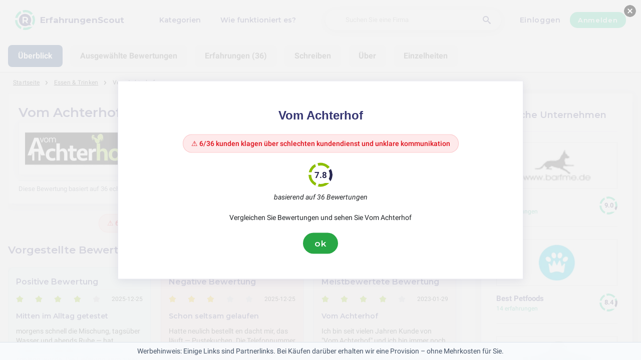

--- FILE ---
content_type: text/html; charset=utf-8
request_url: https://erfahrungenscout.de/essen-trinken/vom-achterhof-bewertungen
body_size: 31123
content:
<!DOCTYPE html><html lang="de-de"><head><meta charset="utf-8"/><meta http-equiv="content-language" content="de-de"><meta name="google-site-verification" content="SOvUoBpI7LfvkvUCWsgYTGKRjnAYUJd_tqGrVL4tGFE" /><meta name="viewport" content="width=device-width, initial-scale=1, shrink-to-fit=no"/><link rel="preconnect" href="https://fonts.gstatic.com"><link rel="icon" type="image/svg+xml" href="/assets/images/ri-images/logo.svg"><link rel="icon" type="image/svg+xml" href="/assets/images/ri-images/logo-white.svg"><link rel="stylesheet" href="/dist/styles/ri.css?v4=true"/><link rel="search" type="application/opensearchdescription+xml" title="ErfahrungenScout" href="/opensearch.xml" /><meta property="og:site_name" content="ErfahrungenScout" /><title>Schockierende Ehrlichkeit: Vom Achterhof bewertungen 2026</title><meta itemprop="name" content="Schockierende Ehrlichkeit: Vom Achterhof bewertungen 2026"><meta name="twitter:title" content="Schockierende Ehrlichkeit: Vom Achterhof bewertungen 2026"><meta property="og:title" content="Schockierende Ehrlichkeit: Vom Achterhof bewertungen 2026" /><meta name="description" content="36 Bewertungen über Vom Achterhof im 2026 zu Service, Qualität und Preis — von Lob bis Beschwerden. Entdecken Sie, was Kunden wirklich denken." /><meta itemprop="description" content="36 Bewertungen über Vom Achterhof im 2026 zu Service, Qualität und Preis — von Lob bis Beschwerden. Entdecken Sie, was Kunden wirklich denken."><meta name="twitter:description" content="36 Bewertungen über Vom Achterhof im 2026 zu Service, Qualität und Preis — von Lob bis Beschwerden. Entdecken Sie, was Kunden wirklich denken."><meta property="og:description" content="36 Bewertungen über Vom Achterhof im 2026 zu Service, Qualität und Preis — von Lob bis Beschwerden. Entdecken Sie, was Kunden wirklich denken." /><meta itemprop="image" content="https://erfahrungenscout.de/uploads/files/import/hectorator/vom-achterhof-1636346705.png"><meta name="twitter:image:src" content="https://erfahrungenscout.de/img/500/0/https://erfahrungenscout.de/uploads/files/import/hectorator/vom-achterhof-1636346705.png"><meta property="og:image" content="https://erfahrungenscout.de/uploads/files/import/hectorator/vom-achterhof-1636346705.png" /><meta property="og:type" content="article" /><meta property="article:published_time" content="2021-09-26CEST10:13:44+01:00" /><meta property="article:modified_time" content="2026-01-13CET08:22:01+01:00" /><link rel="canonical" href="https://erfahrungenscout.de/essen-trinken/vom-achterhof-bewertungen" /><meta property="og:url" content="https://erfahrungenscout.de/essen-trinken/vom-achterhof-bewertungen" /><link rel="next" href="https://erfahrungenscout.de/essen-trinken/vom-achterhof-bewertungen?page=2"><script> 
 var _paq = window._paq = window._paq || []; 
 _paq.push(["disableCampaignParameters"]); 
 _paq.push(["disableCookies"]); 
 _paq.push(['trackPageView']); 
 _paq.push(['enableLinkTracking']); 
 (function() { 
 var u="//a.reviews-international.com/"; 
 _paq.push(['setTrackerUrl', u+'a.php']); 
 _paq.push(['setSiteId', '7']); 
 var d=document, g=d.createElement('script'), s=d.getElementsByTagName('script')[0]; 
 g.async=true; g.src=u+'a.js'; s.parentNode.insertBefore(g,s); 
 })(); 
 </script><script type="application/ld+json" data-business-unit-json-ld="true">{
 "@context": "https://schema.org",
 "@graph": [
 {
 "@type": "Organization",
 "@id": "https://www.reviews-international.com/#/schema/Organization/1",
 "name": "Reviews International",
 "legalName": "Reviews International vof",
 "url": "https://www.reviews-international.com",
 "description": "Read reviews. Write reviews. Find companies.",
 "logo": {
 "@id": "https://www.reviews-international.com/#/schema/ImageObject/Logo/1"
 },
 "email": "support@reviews-international.com",
 "address": {
 "@type": "PostalAddress",
 "@id": "https://www.reviews-international.com/#/schema/PostalAddress/NL",
 "streetAddress": "Brouwersgracht 238",
 "addressLocality": "Amsterdam",
 "addressCountry": "NL",
 "postalCode": "1013HE Amsterdam"
 }
 },
 {
 "@type": "Organization",
 "@id": "https://erfahrungenscout.de/#/schema/Organization/Redaktion",
 "name": "ErfahrungenScout Redaktion",
 "url": "https://erfahrungenscout.de/",
 "description": "Die Erfahrungenscout Redaktion ist zuständig für die inhaltliche Betreuung, Einordnung und Qualitätssicherung von Informationen auf der Plattform.",
 "parentOrganization": {
 "@id": "https://www.reviews-international.com/#/schema/Organization/1"
 }
 },
 {
 "@type": "ImageObject",
 "@id": "https://www.reviews-international.com/#/schema/ImageObject/Logo/1",
 "url": "https://reviews-international.com/logo.png",
 "contentUrl": "https://reviews-international.com/logo.png",
 "width": {
 "@type": "QuantitativeValue",
 "value": 512,
 "unitCode": "E37",
 "unitText": "pixel"
 },
 "height": {
 "@type": "QuantitativeValue",
 "value": 512,
 "unitCode": "E37",
 "unitText": "pixel"
 },
 "caption": "Reviews International Logo",
 "name": "Reviews International"
 },
 {
 "@type": "WebSite",
 "@id": "https://erfahrungenscout.de/#/schema/WebSite/1",
 "url": "https://erfahrungenscout.de/",
 "name": "ErfahrungenScout",
 "description": "Erfahrungen & Bewertungen von echten Kunden. Lesen und teilen Sie ehrliche Bewertungen über Tausende von Unternehmen und helfen Sie anderen bei ihrer Entscheidung..",
 "publisher": {
 "@id": "https://www.reviews-international.com/#/schema/Organization/1"
 },
 "copyrightHolder": {
 "@id": "https://www.reviews-international.com/#/schema/Organization/1"
 },
 "potentialAction": [
 {
 "@type": "SearchAction",
 "target": {
 "@type": "EntryPoint",
 "urlTemplate": "https://erfahrungenscout.de/suche?q={search_term_string}"
 },
 "query-input": "required name=search_term_string"
 }
 ],
 "inLanguage": "de_DE"
 },
 {
 "@type": "WebPage",
 "@id": "https://erfahrungenscout.de/essen-trinken/vom-achterhof-bewertungen",
 "url": "https://erfahrungenscout.de/essen-trinken/vom-achterhof-bewertungen",
 "name": "Vom Achterhof Erfahrungen",
 "description": "36 Bewertungen über Vom Achterhof im [year] zu Service, Qualität und Preis — von Lob bis Beschwerden. Entdecken Sie, was Kunden wirklich denken.",
 "isPartOf": {
 "@id": "https://erfahrungenscout.de/#/schema/WebSite/1"
 },
 "inLanguage": "de_DE",
 "breadcrumb": {
 "@id": "https://erfahrungenscout.de/essen-trinken/vom-achterhof-bewertungen/#/schema/BreadcrumbList/1"
 },
 "about": {
 "@id": "https://erfahrungenscout.de/essen-trinken/vom-achterhof-bewertungen"
 },
 "mainEntity": {
 "@id": "https://erfahrungenscout.de/#/schema/Organization/vom-achterhof.de"
 },
 "primaryImageOfPage": {
 "@id": "https://erfahrungenscout.de/#/schema/ImageObject/vom-achterhof.de"
 },
 "hasPart": {
 "@id": "https://erfahrungenscout.de/#/schema/DataSet/vom-achterhof.de/1"
 },
 "reviewedBy": {
 "@type": "Organization"
 },
 "dateModified": "2026-01-13"
 },
 {
 "@type": "BreadcrumbList",
 "@id": "https://erfahrungenscout.de/essen-trinken/vom-achterhof-bewertungen/#/schema/BreadcrumbList/1",
 "itemListElement": [
 {
 "@type": "ListItem",
 "position": 1,
 "name": "Home",
 "item": "https://erfahrungenscout.de/",
 "sameAs": "https://erfahrungenscout.de/"
 },
 {
 "@type": "ListItem",
 "position": 2,
 "name": "Essen & Trinken",
 "item": "https://erfahrungenscout.de/essen-trinken",
 "sameAs": "https://erfahrungenscout.de/essen-trinken"
 },
 {
 "@type": "ListItem",
 "position": 3,
 "name": "Vom Achterhof Erfahrungen",
 "item": {
 "@id": "https://erfahrungenscout.de/essen-trinken/vom-achterhof-bewertungen"
 }
 }
 ]
 },
 {
 "@type": "ImageObject",
 "@id": "https://erfahrungenscout.de/#/schema/ImageObject/vom-achterhof.de",
 "url": "https://erfahrungenscout.de/uploads/files/import/hectorator/vom-achterhof-1636346705.png",
 "contentUrl": "https://erfahrungenscout.de/uploads/files/import/hectorator/vom-achterhof-1636346705.png"
 },
 {
 "@type": "LocalBusiness",
 "@id": "https://erfahrungenscout.de/#/schema/Organization/vom-achterhof.de",
 "url": "https://erfahrungenscout.de/essen-trinken/vom-achterhof-bewertungen",
 "sameAs": "https://vom-achterhof.de",
 "name": "Vom Achterhof",
 "description": "Vom Achterhof",
 "email": "team@vom-achterhof.de",
 "telephone": "+49569269191",
 "address": {
 "@type": "PostalAddress",
 "streetAddress": "Achterhofweg 1","addressLocality": "Uplengen","postalCode": "26670","addressCountry": "Deutschland" },
 "image": {
 "@id": "https://erfahrungenscout.de/#/schema/ImageObject/vom-achterhof.de"
 },
 "aggregateRating": {
 "@type": "AggregateRating",
 "bestRating": "5",
 "worstRating": "1",
 "ratingValue": "3.9",
 "reviewCount": "36"
 }
 ,"review": [
 {
 "@type": "Review",
 "author": {
 "@type": "Person",
 "name": "adelheid" },
 "datePublished": "2026-01-13CET08:22:013600",
 "headline": "Überraschend guter Shake trotz Wirrwarr",
 "reviewBody": "Bestellung war auf falschen Namen und eine Rückerstattung für einen Teil zog sich, aber Geschmack und Wirkung überraschten mich positiv. Im Alltag ist es jetzt fast unverzichtbar, würde ich wieder kaufen.",
 "reviewRating": {
 "@type": "Rating",
 "bestRating": "5",
 "worstRating": "1",
 "ratingValue": "3.8"
 },
 "publisher": {
 "@id": "https://www.reviews-international.com/#/schema/Organization/1"
 },
 "inLanguage": "de_DE"
 }
 , {
 "@type": "Review",
 "author": {
 "@type": "Person",
 "name": "L. Reichert" },
 "datePublished": "2025-12-25CET18:06:173600",
 "headline": "Schon seltsam gelaufen",
 "reviewBody": "Hatte neulich bestellt en dacht mir, das läuft — Pustekuchen. Die Telefonnummer im Impressum war tot, komplett tot, das macht keinen guten Eindruck. Die angegebenen Lieferzeiten sind eher Wunschdenken, ich warte noch nach einer Mail. Kundenservice antwortet zwar auf Kommentare, aber das kommt oft nur halbherzig rüber; kenne das von anderen Shops anders. Bestellen selbst war kein Drama, das ging flott, aber sobald es um Lieferung und Support geht, stolpert alles. Etwas mehr Ehrlichkeit und ein funktionierender Kontakt wären nett. Bin genervt, aber nicht völlig sauer.",
 "reviewRating": {
 "@type": "Rating",
 "bestRating": "5",
 "worstRating": "1",
 "ratingValue": "2.5"
 },
 "publisher": {
 "@id": "https://www.reviews-international.com/#/schema/Organization/1"
 },
 "inLanguage": "de_DE"
 }
 , {
 "@type": "Review",
 "author": {
 "@type": "Person",
 "name": "H. Richter" },
 "datePublished": "2025-12-25CET13:51:133600",
 "headline": "Mitten im Alltag getestet",
 "reviewBody": "morgens schnell die Mischung, tagsüber Wasser und abends Ruhe — hat tatsächlich geholfen, dass ich nicht schlapp wurde. Die Lieferung kam zwar einen Tag später als angekündigt, aber gut verpackt, und der Kundenservice hat auf meine Frage flott und freundlich geantwortet, das fand ich wichtig. Kleiner Kritikpunkt: die Anleitung könnte etwas klarer sein, und die Süße ist noch spürbar. Insgesamt bin ich froh, dass es so gut geklappt hat.",
 "reviewRating": {
 "@type": "Rating",
 "bestRating": "5",
 "worstRating": "1",
 "ratingValue": "4.3"
 },
 "publisher": {
 "@id": "https://www.reviews-international.com/#/schema/Organization/1"
 },
 "inLanguage": "de_DE"
 }
 , {
 "@type": "Review",
 "author": {
 "@type": "Person",
 "name": "Hans-Jochen" },
 "datePublished": "2025-12-24CET13:28:183600",
 "headline": "Ziemlich entspannter Start",
 "reviewBody": "Nr. 6 und Nr. 2 mochte ich am liebsten, Nr. 3 schmeckte fast nur nach Sauerkraut und Nr. 5 war eher gurkig mit Ingwer, nicht das, was ich erwartet hatte. Bestellung und Lieferung liefen super, Paket kam pünktlich und ordentlich verpackt. Kundenservice hat mir schnell geantwortet, sehr nett. Kleiner Tipp: probiert die Sorten vorher, wenn ihr wählerisch seid, aber insgesamt bin ich froh, das gemacht zu haben.",
 "reviewRating": {
 "@type": "Rating",
 "bestRating": "5",
 "worstRating": "1",
 "ratingValue": "4.8"
 },
 "publisher": {
 "@id": "https://www.reviews-international.com/#/schema/Organization/1"
 },
 "inLanguage": "de_DE"
 }
 , {
 "@type": "Review",
 "author": {
 "@type": "Person",
 "name": "konrad" },
 "datePublished": "2025-12-23CET14:02:403600",
 "headline": "Vom Zweifel zur Freude",
 "reviewBody": "Hm, das riecht komisch, fast wie Lösungsmittel — und ja, ich war skeptisch, besonders weil ich vorher schon einmal Zimt hatte, der auch merkwürdig war. Hab trotzdem bestellt, weil Bio Ceylon verlockend klang. Anfangs kaum Geschmack, ich wollte es eigentlich nicht essen. Dann hab ich dem Händler geschrieben, die antworteten freundlich und erklärten, dass Naturware manchmal so riecht. Ich blieb zweifelnd, aber hab&#039;s beim Backen ausprobiert und siehe da: der Geruch legt sich, der Geschmack kommt raus. Bin jetzt positiv überrascht, also unterm Strich zufrieden. Ein kurzer Hinweis wäre wirklich nett.",
 "reviewRating": {
 "@type": "Rating",
 "bestRating": "5",
 "worstRating": "1",
 "ratingValue": "4.5"
 },
 "publisher": {
 "@id": "https://www.reviews-international.com/#/schema/Organization/1"
 },
 "inLanguage": "de_DE"
 }
 , {
 "@type": "Review",
 "author": {
 "@type": "Person",
 "name": "Marie Maier" },
 "datePublished": "2025-12-17CET09:51:583600",
 "headline": "Gutes Zeug, lange Geduld nötig",
 "reviewBody": "mal eineinhalb Wochen, mal drei, und auf Anfragen reagiert der Kundenservice manchmal, manchmal gar nicht — ziemlich wechselhaft. Wenn du Zeit hast und keinen Support brauchst, passt das schon. Schade, dass so potenzielle Stammkunden verjagt werden, aber insgesamt: gute Ware, langsamer Service.",
 "reviewRating": {
 "@type": "Rating",
 "bestRating": "5",
 "worstRating": "1",
 "ratingValue": "3.5"
 },
 "publisher": {
 "@id": "https://www.reviews-international.com/#/schema/Organization/1"
 },
 "inLanguage": "de_DE"
 }
 , {
 "@type": "Review",
 "author": {
 "@type": "Person",
 "name": "B. Michel" },
 "datePublished": "2025-12-10CET11:46:513600",
 "headline": "Morgens-gerissene Probe",
 "reviewBody": "Morgens, halb verschlafen, habe ich die Tüte aufgerissen weil ich keine Schere fand. Eigentlich wollte ich wissen, ob die Kakaonibs geröstet sind. Stand nirgends, weder beim Bestellen noch auf der Packung. Habe per Mail gefragt, noch keine Antwort. Das war ärgerlich, ja. Die Tüten sind fummelig zu öffnen. Vielleicht gibt es einen Trick, den ich nicht kenne. Die Nibs selbst fühlen sich gut an. Knackig, nicht zu trocken. Ich streue sie morgens über Joghurt oder ins Müsli, das passt gut in meinen Alltag. Die Kapseln sind klein und lassen sich problemlos schlucken. Erst skeptisch, jetzt eher zufrieden — aber die Infopolitik könnte besser sein.",
 "reviewRating": {
 "@type": "Rating",
 "bestRating": "5",
 "worstRating": "1",
 "ratingValue": "3.8"
 },
 "publisher": {
 "@id": "https://www.reviews-international.com/#/schema/Organization/1"
 },
 "inLanguage": "de_DE"
 }
 , {
 "@type": "Review",
 "author": {
 "@type": "Person",
 "name": "Valentin" },
 "datePublished": "2025-12-08CET13:30:493600",
 "headline": "Gute Kräuter, kleine Vorbehalte",
 "reviewBody": "eigene Mischung, wie frisch, wie ohne Zusatzstoffe? Nach ein paar Wochen Füttern mit Oregano, Rosmarin, Thymian, Pfefferminze und Knoblauch hat sich das gelegt. Die Sachen riechen echt, nicht muffig, und die Hühner wirken fitter, das Gefieder glänzt mehr, sie picken wieder aktiver. Verpackung und Versand waren ordentlich, schnell sogar. Kleiner Wermutstropfen: die Stückgrößen könnten etwas einheitlicher sein und bei einem Sack war das Aroma eine Spur schwächer. Trotzdem insgesamt zufrieden und beruhigt, dass kein Firlefanz drin ist — ich bestell wieder, bin gespannt, wie sich das langfristig auswirkt.",
 "reviewRating": {
 "@type": "Rating",
 "bestRating": "5",
 "worstRating": "1",
 "ratingValue": "4.3"
 },
 "publisher": {
 "@id": "https://www.reviews-international.com/#/schema/Organization/1"
 },
 "inLanguage": "de_DE"
 }
 , {
 "@type": "Review",
 "author": {
 "@type": "Person",
 "name": "cindy" },
 "datePublished": "2025-12-07CET08:17:043600",
 "headline": "Bio fehlt, aber sonst top",
 "reviewBody": "das passt. Ich hatte vorher bei anderen Anbietern öfter Enttäuschungen, teils glänzende Versprechen, aber wenig drin. Hier stimmt das Gesamtpaket. Geschmack, Aussehen und Wirkung — bisher ohne Beanstandung. Klar, ein Bio-Siegel würde noch mehr Ruhe geben, das fehlt. Verpackung war ordentlich, Lieferung flott. Preis ist fair, ok, manchmal knapp bei großen Mengen, aber insgesamt bin ich echt froh, dass es so gut läuft. Bin dankbar, dass es so unkompliziert geklappt hat.",
 "reviewRating": {
 "@type": "Rating",
 "bestRating": "5",
 "worstRating": "1",
 "ratingValue": "4.8"
 },
 "publisher": {
 "@id": "https://www.reviews-international.com/#/schema/Organization/1"
 },
 "inLanguage": "de_DE"
 }
 , {
 "@type": "Review",
 "author": {
 "@type": "Person",
 "name": "gabriela" },
 "datePublished": "2025-12-05CET17:44:043600",
 "headline": "Endlich geklappt, aber holprig",
 "reviewBody": "ich bin am Ende zufrieden, auch wenn es erstmal holprig war. Ich brauchte die Sachen dringend wegen einem Umzug und weil mein Rücken eh schon zwickt — also nicht aufschiebbar. Hab mit nem Rabattcode bestellt, im Warenkorb stand versandkostenfrei ab 60 €, also alles gut. Hab per PayPal gezahlt und erst später bemerkt, dass doch Versand draufkam. Drei Mails ans Team geschickt, erst keine Reaktion, das war echt nervig, naja. Hab dann hier feedback geschrieben und einen Tag später kam Antwort — also immerhin, danke dafür. Warum ich das schreibe: besserer Kontakt und klarere Infos hätten mir Sorgen erspart. Insgesamt bin ich erleichtert, dass es geklappt hat und dankbar, dass es sich noch geklärt hat, aber ein bisschen transparenter dürfte es ruhig sein.",
 "reviewRating": {
 "@type": "Rating",
 "bestRating": "5",
 "worstRating": "1",
 "ratingValue": "3.5"
 },
 "publisher": {
 "@id": "https://www.reviews-international.com/#/schema/Organization/1"
 },
 "inLanguage": "de_DE"
 }
 , {
 "@type": "Review",
 "author": {
 "@type": "Person",
 "name": "Danuta Karl" },
 "datePublished": "2025-12-02CET13:49:563600",
 "headline": "Kurz zufrieden, dann genervt",
 "reviewBody": "nur die Versandbestätigung, keine richtige Antwort. Mehrere Mails, Kontaktformular, nichts. Das nervt. Überraschend positiv war aber, dass die Kapseln sehr klein sind und die Inhaltsstoffe klar aufgelistet waren — da dachte ich echt kurz „ok, gute Qualität“. Trotzdem reicht das nicht, wenn der Kundenservice einfach ignoriert. Schade, deshalb bestelle ich wohl nicht nochmal.",
 "reviewRating": {
 "@type": "Rating",
 "bestRating": "5",
 "worstRating": "1",
 "ratingValue": "3.3"
 },
 "publisher": {
 "@id": "https://www.reviews-international.com/#/schema/Organization/1"
 },
 "inLanguage": "de_DE"
 }
 , {
 "@type": "Review",
 "author": {
 "@type": "Person",
 "name": "S. Neumann" },
 "datePublished": "2025-10-30CET16:51:003600",
 "headline": "Gutes Zeug, nervige Zustellung",
 "reviewBody": "ich hab hin- und her überlegt, ob ich nochmal bestelle, weil beim letzten Mal die Lieferung echt ein Theater war. Die Produkte selbst? Top — frisch, genau das, was ich morgens für&#039;s Frühstück und abends für&#039;s schnelle Kochen brauche. Ich benutze das Zeug jetzt regelmäßig, für Gemüsepfannen, Brotzeit, einfach Alltagssachen. Meine Sorge war vor allem der Versand, weil beim letzten Mal keine Benachrichtigung kam und das Paket irgendwie im Paketshop landete, der nur komische Öffnungszeiten hat. Freitag Nachmittag 15–17 Uhr, Samstag kurz vorm Mittag — wer soll da hin? Ich war unterwegs, hatte erst spät mitbekommen, wo das Paket hingekommen ist. Hab bei DHL angerufen, die meinten, es würde nach einem Tag zurückgeschickt werden, obwohl ich mich gemeldet hatte. Zum Glück hat eine Nachbarin ausgeholfen und es für mich geholt. Das hat die Unzufriedenheit gedämpft. Also: Produktqualität und Geschmack haben meine Zweifel weggeblasen, wirklich. Aber der Versandprozess muss dringend besser — ein Paketshop mit so miesen Zeiten ist für mich nicht akzeptabel. Ich bestelle wieder, ja, aber nur wenn es eine bessere Versandlösung gibt, sonst wird&#039;s stressig.",
 "reviewRating": {
 "@type": "Rating",
 "bestRating": "5",
 "worstRating": "1",
 "ratingValue": "3.5"
 },
 "publisher": {
 "@id": "https://www.reviews-international.com/#/schema/Organization/1"
 },
 "inLanguage": "de_DE"
 }
 , {
 "@type": "Review",
 "author": {
 "@type": "Person",
 "name": "Frieda" },
 "datePublished": "2025-10-30CET11:48:323600",
 "headline": "Praktisch und lecker",
 "reviewBody": "sehr zufrieden, ich bestelle wieder. Die Mischungen — vor allem der grüne und der rote Mix — passen gut zu meinem Alltag. Geschmacklich rund, nicht bitter, und die Körnung ist fein, lässt sich problemlos einrühren. Nutze sie morgens im Smoothie oder als schnellen Zusatz zum Joghurt, klappt zuverlässig. Bestellen ging jedes Mal einfach. Die Website ist übersichtlich, alle Infos da, das macht die Auswahl entspannt. Versand war flott, wirklich schnell, und die Pakete kamen gut verpackt an. Preis-Leistung ist in Ordnung, könnte bei Probiergrößen etwas flexibler sein, aber insgesamt fair. Ein Wunsch: gelegentliche Produktproben wären super, so könnte man Neues testen ohne gleich groß zu kaufen. Ich bin froh, dass alles so reibungslos lief — ehrlich, das nimmt Stress raus. Kleines Extra: eine Übersicht mit Anwendungstipps wäre noch praktisch. Alles in allem ein verlässlicher Anbieter mit guten Produkten; ich bleibe Kunde und bestelle gerne wieder.",
 "reviewRating": {
 "@type": "Rating",
 "bestRating": "5",
 "worstRating": "1",
 "ratingValue": "4.8"
 },
 "publisher": {
 "@id": "https://www.reviews-international.com/#/schema/Organization/1"
 },
 "inLanguage": "de_DE"
 }
 , {
 "@type": "Review",
 "author": {
 "@type": "Person",
 "name": "Annelies" },
 "datePublished": "2025-07-29CEST14:02:447200",
 "headline": "Total verwirrte Bestellung",
 "reviewBody": "die Lieferung sollte plötzlich erst am 14. Dezember rausgehen. Okay, dachte ich mir, entspannt. Aber am 16. Dezember hatte ich immer noch nichts gehört, also hab ich mal nachgehakt – natürlich über das Kontaktformular, denn anrufen war keine Option, die Nummer funktioniert nicht. Am 18. Dezember immer noch stille Wasser, also echt frustrierend, hab ich erneut per E-Mail nachgefragt mit der Bitte, die Bestellung bis spätestens 19. Dezember abzuschicken. Und dann kam ein Schock: Am 19. Mittag erfahren, dass zwei von drei Sets nicht lieferbar waren! Super Timing, oder? Fünf Tage vor Weihnachten, was sollte ich jetzt machen? Klar kann mal was ausverkauft sein, aber die Kommunikation war einfach mies.",
 "reviewRating": {
 "@type": "Rating",
 "bestRating": "5",
 "worstRating": "1",
 "ratingValue": "2.25"
 },
 "publisher": {
 "@id": "https://www.reviews-international.com/#/schema/Organization/1"
 },
 "inLanguage": "de_DE"
 }
 , {
 "@type": "Review",
 "author": {
 "@type": "Person",
 "name": "Cathrin" },
 "datePublished": "2024-05-23CEST00:30:527200",
 "headline": "Bestellung eines Produkts, Rücksendung und Rückerstattung",
 "reviewBody": "Ich hatte eine schreckliche Erfahrung mit dem Kundenservice! Die Kundenhotline ist praktisch nie erreichbar und angeblich direkt mit dem Unternehmen verbunden. Ich habe einen Teil meiner Bestellung mit einem Retoureschein zurückgeschickt und nachdem die Ware angekommen ist, habe ich eine Bestätigungsmail erhalten - mit der richtigen Bestellnummer, aber einem falschen Namen! Seitdem warte ich vergeblich auf meine Rückerstattung. Obwohl ich eine E-Mail mit allen erforderlichen Nachweisen gesendet habe, habe ich immer noch keine Antwort erhalten. Die Standardantwort lautet, dass die Bearbeitung innerhalb von 48 Stunden erfolgen soll, aber bereits 4 Tage vergangen sind und es gibt immer noch keine Lösung in Sicht! Eine totale Enttäuschung und definitiv keinen weiteren Einkauf wert.",
 "reviewRating": {
 "@type": "Rating",
 "bestRating": "5",
 "worstRating": "1",
 "ratingValue": "3"
 },
 "publisher": {
 "@id": "https://www.reviews-international.com/#/schema/Organization/1"
 },
 "inLanguage": "de_DE"
 }
 , {
 "@type": "Review",
 "author": {
 "@type": "Person",
 "name": "R. Vogel" },
 "datePublished": "2024-05-13CEST00:30:257200",
 "headline": "Obst und Gewürze",
 "reviewBody": "Der Mix aus Obst und Gewürzen war total lecker und richtig interessant. Ich hätte echt nicht gedacht, dass das so gut schmeckt! Vielen Dank an Myra Snoflinga für die super Idee!",
 "reviewRating": {
 "@type": "Rating",
 "bestRating": "5",
 "worstRating": "1",
 "ratingValue": "4.5"
 },
 "publisher": {
 "@id": "https://www.reviews-international.com/#/schema/Organization/1"
 },
 "inLanguage": "de_DE"
 }
 , {
 "@type": "Review",
 "author": {
 "@type": "Person",
 "name": "Hess" },
 "datePublished": "2024-04-16CEST00:30:227200",
 "headline": "Meine Bestellung war beschädigt",
 "reviewBody": "Die Qualität meiner Bestellung war echt top, aber ich muss sagen, der Kundenservice war eine totale Enttäuschung. Ich konnte nur per E-Mail Kontakt aufnehmen und bekam jedes Mal dieselbe automatisierte Antwort. Obwohl ich drei Mal wegen des beschädigten Kartons reklamiert habe, zeigte das Unternehmen kein Interesse, sich zu entschuldigen oder entgegenkommend zu sein. Am Ende musste ich den vollen Betrag zahlen, weil keine Lösung gefunden wurde. Kein Wunder, dass die Kunden frustriert sind und nicht wiederkommen. Das reicht mir persönlich aber jetzt!",
 "reviewRating": {
 "@type": "Rating",
 "bestRating": "5",
 "worstRating": "1",
 "ratingValue": "3"
 },
 "publisher": {
 "@id": "https://www.reviews-international.com/#/schema/Organization/1"
 },
 "inLanguage": "de_DE"
 }
 , {
 "@type": "Review",
 "author": {
 "@type": "Person",
 "name": "Centa Bartels" },
 "datePublished": "2024-04-14CEST22:23:047200",
 "headline": "Gewürze",
 "reviewBody": "Also, vor ein paar Monaten bin ich zufällig auf dieses Angebot gestoßen und habe seitdem ein paar Bestellungen gemacht. Die Gewürze sind wirklich klasse! Sie sind von hoher Qualität, schmecken super gut, sehen schön aus und halten lange. Der Preis passt auch, deshalb bin ich total zufrieden damit.",
 "reviewRating": {
 "@type": "Rating",
 "bestRating": "5",
 "worstRating": "1",
 "ratingValue": "4.5"
 },
 "publisher": {
 "@id": "https://www.reviews-international.com/#/schema/Organization/1"
 },
 "inLanguage": "de_DE"
 }
 , {
 "@type": "Review",
 "author": {
 "@type": "Person",
 "name": "Wirth" },
 "datePublished": "2024-03-29CET22:23:083600",
 "headline": "Empfohlene Produkte von meiner Tochter",
 "reviewBody": "Meine Tochter hat mir Vom Achterhof empfohlen und ich muss sagen, ich bin wirklich positiv überrascht! Der Bestellvorgang war super einfach und die Lieferung erfolgte schnell und problemlos durch den Lieferdienst, der auch noch total freundlich war. Die Produkte selbst sind echt top Qualität und haben meine Erwartungen wirklich übertroffen. Kein Wunder, dass meine Tochter schon lange bei euch als Kundin ist - ich kann es jetzt total nachvollziehen!",
 "reviewRating": {
 "@type": "Rating",
 "bestRating": "5",
 "worstRating": "1",
 "ratingValue": "4.75"
 },
 "publisher": {
 "@id": "https://www.reviews-international.com/#/schema/Organization/1"
 },
 "inLanguage": "de_DE"
 }
 , {
 "@type": "Review",
 "author": {
 "@type": "Person",
 "name": "Schuler" },
 "datePublished": "2024-03-26CET22:23:003600",
 "headline": "Zuverlässige Lieferung",
 "reviewBody": "Ich bin schon lange Kunde bei euch und war bisher immer zufrieden mit eurem Service. Meine Bestellung kam schnell und zuverlässig an, das hat mich gefreut. Aber ich war ein bisschen verwirrt, weil ich meine Adresse in Österreich angegeben habe, aber trotzdem nicht auf Rechnung bestellen konnte. Es wäre schön, wenn auch österreichischen Kunden diese Zahlungsmöglichkeit angeboten werden würde.",
 "reviewRating": {
 "@type": "Rating",
 "bestRating": "5",
 "worstRating": "1",
 "ratingValue": "4.25"
 },
 "publisher": {
 "@id": "https://www.reviews-international.com/#/schema/Organization/1"
 },
 "inLanguage": "de_DE"
 }
 ]
 }

 ]
}</script><script type="application/ld+json" data-business-unit-json-ld-dataset="true">{
 "@context": [
 "https://schema.org",
 {
 "csvw": "http://www.w3.org/ns/csvw#"
 }
 ],
 "@graph": {
 "@type": "Dataset",
 "@id": "https://erfahrungenscout.de/#/schema/DataSet/vom-achterhof.de/1",
 "name": "Vom Achterhof",
 "description": "Diagram with review-data of Vom Achterhof, by Reviews International.",
 "license" : "https://creativecommons.org/publicdomain/zero/1.0/",
 "isAccessibleForFree" : true,
 "creator": {
 "@id": "https://www.reviews-international.com/#/schema/Organization/1"
 },
 "publisher": {
 "@id": "https://www.reviews-international.com/#/schema/Organization/1"
 },
 "about": {
 "@id": "https://erfahrungenscout.de/#/schema/Organization/vom-achterhof.de"
 },
 "mainEntity": {
 "@type": "Table",
 "csvw:tableSchema": {
 "csvw:columns": [
 {
 "csvw:name": "1 star",
 "csvw:datatype": "integer",
 "csvw:cells": [
 {
 "csvw:value": "1",
 "csvw:notes": [
 "3%"
 ]
 }
 ]
 },
 {
 "csvw:name": "2 stars",
 "csvw:datatype": "integer",
 "csvw:cells": [
 {
 "csvw:value": "3",
 "csvw:notes": [
 "8%"
 ]
 }
 ]
 },
 {
 "csvw:name": "3 stars",
 "csvw:datatype": "integer",
 "csvw:cells": [
 {
 "csvw:value": "12",
 "csvw:notes": [
 "33%"
 ]
 }
 ]
 },
 {
 "csvw:name": "4 stars",
 "csvw:datatype": "integer",
 "csvw:cells": [
 {
 "csvw:value": "18",
 "csvw:notes": [
 "50%"
 ]
 }
 ]
 },
 {
 "csvw:name": "5 stars",
 "csvw:datatype": "integer",
 "csvw:cells": [
 {
 "csvw:value": "2",
 "csvw:notes": [
 "6%"
 ]
 }
 ]
 },
 {
 "csvw:name": "Total",
 "csvw:datatype": "integer",
 "csvw:cells": [
 {
 "csvw:value": "36",
 "csvw:notes": [
 "100%"
 ]
 }
 ]
 }
 ]
 }
 }
 }
 }
 </script></head><body><svg style="display: none;"><defs><svg
 id="spinner-cart-icon"
 viewBox="0 0 24 24"
 preserveAspectRatio="xMaxYMax meet"
 ><path d="M8.7,22.2a2.4,2.4,0,1,0,2.4,2.4A2.4,2.4,0,0,0,8.7,22.2ZM1.5,3V5.4H3.9l4.32,9.108L6.6,17.448A2.32,2.32,0,0,0,6.3,18.6,2.407,2.407,0,0,0,8.7,21H23.1V18.6H9.2a.3.3,0,0,1-.3-.3l.036-.144L10.02,16.2h8.94a2.389,2.389,0,0,0,2.1-1.236l4.3-7.788A1.172,1.172,0,0,0,25.5,6.6a1.2,1.2,0,0,0-1.2-1.2H6.552L5.424,3ZM20.7,22.2a2.4,2.4,0,1,0,2.4,2.4A2.4,2.4,0,0,0,20.7,22.2Z" transform="translate(-1.5 -3)"/></svg><svg 
 id="spinner-support-icon"
 viewBox="0 0 24 24"
 preserveAspectRatio="xMaxYMax meet"
 ><path d="M5,9.75a1.5,1.5,0,0,0-1.5-1.5H2.75a3,3,0,0,0-3,3V13.5a3,3,0,0,0,3,3H3.5A1.5,1.5,0,0,0,5,15ZM21.25,16.5a3,3,0,0,0,3-3V11.25a3,3,0,0,0-3-3H20.5A1.5,1.5,0,0,0,19,9.75V15a1.5,1.5,0,0,0,1.5,1.5ZM12,0A12.228,12.228,0,0,0,0,12v.75a.75.75,0,0,0,.75.75H1.5a.75.75,0,0,0,.75-.75V12a9.75,9.75,0,0,1,19.5,0h-.006c0,.114.006,7.768.006,7.768a1.982,1.982,0,0,1-1.982,1.982H18a2.25,2.25,0,0,0-2.25-2.25h-1.5a2.25,2.25,0,0,0,0,4.5h5.518A4.232,4.232,0,0,0,24,19.768V12A12.228,12.228,0,0,0,12,0Z" transform="translate(0.25)"/></svg><svg
 id="spinner-price-icon"
 viewBox="0 0 24 24"
 preserveAspectRatio="xMaxYMax meet"
 ><path d="M16.645,22.7a.642.642,0,0,0-.773-.5,11.255,11.255,0,0,1-2.434.29,6.9,6.9,0,0,1-6.507-4.578h6.09a.643.643,0,0,0,.627-.5l.341-1.519a.643.643,0,0,0-.627-.784H6.173a11.565,11.565,0,0,1,.007-2.263h7.853a.643.643,0,0,0,.628-.505l.349-1.594a.643.643,0,0,0-.628-.78H6.974a6.728,6.728,0,0,1,6.3-4.019,10.493,10.493,0,0,1,2.028.222.643.643,0,0,0,.75-.462L16.7,3.328a.642.642,0,0,0-.5-.8,15.6,15.6,0,0,0-2.822-.279A11.449,11.449,0,0,0,2.415,9.964H.643A.643.643,0,0,0,0,10.607V12.2a.643.643,0,0,0,.643.643H1.8a15.9,15.9,0,0,0-.01,2.263H.643A.643.643,0,0,0,0,15.75v1.519a.643.643,0,0,0,.643.643H2.256A11.222,11.222,0,0,0,13.373,26.25a13.362,13.362,0,0,0,3.273-.417.643.643,0,0,0,.471-.748L16.645,22.7Z" transform="translate(0 -2.25)"/></svg><svg
 id="spinner-delivery-icon"
 viewBox="0 0 24 24"
 preserveAspectRatio="xMaxYMax meet"
 ><path d="M23.4,13.2h-.6V9.146a1.8,1.8,0,0,0-.529-1.271L18.525,4.129A1.8,1.8,0,0,0,17.254,3.6H15.6V1.8A1.8,1.8,0,0,0,13.8,0H1.8A1.8,1.8,0,0,0,0,1.8v12a1.8,1.8,0,0,0,1.8,1.8h.6a3.6,3.6,0,1,0,7.2,0h4.8a3.6,3.6,0,1,0,7.2,0h1.8A.6.6,0,0,0,24,15V13.8A.6.6,0,0,0,23.4,13.2ZM6,17.4a1.8,1.8,0,1,1,1.8-1.8A1.8,1.8,0,0,1,6,17.4Zm12,0a1.8,1.8,0,1,1,1.8-1.8A1.8,1.8,0,0,1,18,17.4Zm3-7.8H15.6V5.4h1.654L21,9.146Z"/></svg><svg id="logo-mask" width="36" height="36" version="1.1" viewBox="36 36 36 36" xmlns="http://www.w3.org/2000/svg"><path transform="translate(36,36)" d="m-0.25977-0.16406v36.328h36.52v-36.328h-36.52zm18.76 0.16406a17.359 17.359 0 0 1 12.369 5.1309c0.38 0.38 0.73031 0.76969 1.0703 1.1797l-3.2988 2.4785a13.327 13.327 0 0 0-13.191-4.2793c-0.2 0.04-0.39008 0.11016-0.58008 0.16016l-1.3184-3.959a17.787 17.787 0 0 1 4.9492-0.71094zm-8.7305 1.8203 1.3301 3.9902a13.118 13.118 0 0 0-4.9395 4.6797 13.139 13.139 0 0 0-1.5801 3.7793h-4.2695a17.371 17.371 0 0 1 4.8203-9.1387 17.055 17.055 0 0 1 4.6387-3.3105zm23.891 7.4844a17.468 17.468 0 0 1-0.7207 18.609 1.544 1.544 0 0 0-0.16992-0.33984l-2.3691-3.3984a13.29 13.29 0 0 0-0.070313-12.371l3.3301-2.5zm-33.65 8.9551h4.1699a13.885 13.885 0 0 0 0.34961 3.3203 13.24 13.24 0 0 0 5.9805 8.2891 11.882 11.882 0 0 0 1.1094 0.60156l-1.3184 3.9688a17.494 17.494 0 0 1-10.301-15.939c0-0.08 0.0097656-0.16023 0.0097656-0.24023zm24.529 12.17h6.7402c-0.14 0.15-0.25844 0.29945-0.39844 0.43945a17.4 17.4 0 0 1-12.381 5.1309 17.773 17.773 0 0 1-4.3809-0.57031l1.3105-3.9395a13.544 13.544 0 0 0 3.0996 0.36914 13.445 13.445 0 0 0 6.0098-1.4297z" fill="currentColor"/><g id="r-symbol" transform="translate(36 36)"></g></svg></defs></svg><div data-component="navigation" id="nav-bar" data-theme="ri"><div id="js-menu-overlay" class="nav-overlay" data-visible="false">Overlay</div><div class="nav-inner-wrapper"><div class="max-width nav-inner" data-user=""><div class="nav-logo-container"><a href="/" class="nav-logo" aria-label="ErfahrungenScout" title="ErfahrungenScout"><img loading="lazy" src="/assets/images/ri-images/logo.svg" alt="" width="56" height="56" /><span> 
 ErfahrungenScout </span></a></div><nav class="nav-main" id="nav-main" aria-expanded="false"><ul class="nav-main--items"><li><a href="/kategorien" title="Kategorien">Kategorien</a></li><li><a href="/about" title="Wie funktioniert es?">Wie funktioniert es?</a></li></ul><div class="finder__form"><form method="get" action="/suche" class="nav-main--search" role="search"><input type="text" placeholder="Suchen Sie eine Firma" aria-label="Suchen Sie eine Firma" name="q" autocomplete="off" class="search-field"/><button type="submit" title="Suchen Sie eine Firma" aria-label="Suchen Sie eine Firma" class="search" style="right: 2rem;left:inherit"><i class="icon-search"></i></button></form><div class="search-form-autocomplete"><div class="autocomplete"><div class="autocomplete-loading">...</div><div class="autocomplete-list"><ul></ul></div></div></div></div><div class="nav-main--login"><a href="#login-form" id="js-login-open-login" title="Click to login"> 
 Einloggen </a><a href="#login-form" id="js-login-open-register" title="Click to register"> 
 Anmelden </a></div><!-- <ul class="nav-main--bottom">--><!-- <li class="header__bottom-item">--><!--">--><!--</a>--><!-- </li>--><!-- </ul>--></nav><button id="js-menu-toggle" class="nav-toggle" aria-pressed="false"><span>Toggle</span></button></div></div><div data-component="login-signup-dialog" class="login-signup-dialog" id="login-signup-dialog" aria-hidden="true" data-theme="ri"><div class="login-signup-dialog__holder"><div class="login-signup-dialog__close-and-back"><a href="#" class="dialog-back js-close-form" title="Zurück">Zurück</a><button id="js-close-form" class="dialog-close js-close-form" data-isCloseButton><span>Sluiten</span></button></div><div class="login-signup-dialog__image"><div class="img" style="background-image: url('/assets/images/ri-images/Circle-hero.svg')"></div><!--<a href="#" title="Wie funktioniert es?">Wie funktioniert es?</a>--></div><div class="login-signup-dialog__form" data-hastabs><div class="tabs" role="tablist" aria-label="Inloggen of aanmelden"><button class="tabs__tab" role="tab" aria-selected="true" aria-controls="panel-login" id="tab-login" title="Einloggen"> 
 Einloggen </button><button class="tabs__tab" role="tab" aria-selected="false" aria-controls="panel-register" id="tab-register" tabindex="-1" title="Anmelden"> 
 Anmelden </button></div><div tabindex="0" role="tabpanel" id="panel-login" aria-labelledby="tab-login"><div data-component="login-form" class="login-form"><form action="/login" autocomplete="off" method="post"><div class="angular-style"><input 
 id="popup-username" 
 type="email" 
 name="username" 
 minlength="2" 
 autocomplete="off" 
 aria-required="true" 
 aria-labelledby="login-form-username" 
 placeholder="Ihre Emailadresse" 
 /><label id="login-form-username" for="popup-username">Ihre Emailadresse</label></div><div class="angular-style"><input 
 id="popup-password" 
 type="password" 
 name="password" 
 autocomplete="off" 
 data-skipvalidation 
 aria-required="true" 
 placeholder="Password" 
 aria-labelledby="login-form-password" 
 /><label id="login-form-password" for="popup-password">Password</label></div><div class="login-form__submit"><button disabled type="submit" class="button" title="Einloggen"> 
 Einloggen </button><a href="/forgot" title="Haben Sie Ihr Passwort vergessen?">Haben Sie Ihr Passwort vergessen?</a></div></form></div></div><div tabindex="0" role="tabpanel" id="panel-register" aria-labelledby="tab-register" hidden><div data-component="signup-form" class="signup-form"><!--<p>Maak een account aan als</p>--><form class="signup-form__radio"><label class="is-radio"><input 
 type="radio" 
 name="form-type" 
 value="reviewer" 
 
 checked /><span> 
 Rezensent </span></label></form><div class="sign-up-review-form signup-form__type signup-form__type--reviewer active"><form method="post" action="/signup"><div class="angular-style"><label for="56055">Ihr Name</label><input id="56055" type="text" minlength="2" maxlength="16" name="name" aria-required="true" placeholder="Ihr Name" /></div><div class="angular-style"><label for="3002">Ihre Emailadresse</label><input id="3002" name="email" type="email" aria-required="true" placeholder="Ihre Emailadresse"/></div><div class="angular-style"><label for="3243">Password</label><input id="3243" type="password" name="password" aria-required="true" placeholder="Password" 
 data-errormsg="Your password should at least have 8 characters, with at least a symbol, upper and lower case letters and a number." /></div><label class="is-checkbox"><input type="checkbox" name="privacy" aria-required="true" /><span class="checktext">Ich stimme den Allgemeinen Geschäftsbedingungen zu.</span></label><div class="signup-form__submit signup-form__submit--center"><button 
 type="submit" 
 class="button button--lg" 
 disabled 
 title="Anmelden" 
 > 
 Anmelden </button></div><input id="input-account-type-2" type="hidden" name="account-type" /></form></div></div></div></div></div></div></div><div class="main-scroll-container" id="main-scroll-container"><link rel="stylesheet" href="https://unpkg.com/swiper/swiper-bundle.min.css"><script src="https://unpkg.com/swiper/swiper-bundle.min.js"></script><div class="menu-container"><div class="swiper navigation-swiper" tabindex="0"><div class="swiper-wrapper"><div class="swiper-slide" data-hash="upgraded-about">Überblick</div><div class="swiper-slide" data-hash="showcased">Ausgewählte Bewertungen</div><div class="swiper-slide" data-hash="laatste-reviews">Erfahrungen (36)</div><div class="swiper-slide" data-hash="create-review-form">Schreiben</div><div class="swiper-slide" data-hash="about">Über</div><div class="swiper-slide" data-hash="details">Einzelheiten</div></div></div></div><div class="content-wrapper upgraded" data-view="company-page-unpaid" id="header-company"><div class="component-wrapper max-width"><nav data-component="breadcrumb" class="breadcrumb max-width"><ul><li><a href="/">Startseite</a></li><li><a href="/essen-trinken">Essen & Trinken</a></li><li><a href="https://erfahrungenscout.de/essen-trinken/vom-achterhof-bewertungen"><span class="selected-breadcrumb">Vom Achterhof</span></a></li></ul></nav></div><div class="component-wrapper layout-container max-width"><main><section data-component="review-about" class="review-about" data-theme="ri"><div class="review-about__wrapper upgraded-about" id="upgraded-about"><h1><span>Vom Achterhof</span><span class="review-count review-upgrade" style="float:right;"><a href="#reviews">36 erfahrungen</a></span></h1><div class="rating-wrapper"><div class="banner-left layout__aside upgraded-aside"><div class="logo-and-score"><div class="image-container"><img src="/img/220/89/uploads/files/import/hectorator/vom-achterhof-1636346705.png" alt="Vom Achterhof Firmenlogo für Erfahrungen zu Restaurants und Lebensmittel- bzw. Getränkedienstleistern" width="220px" height="89px"
 onerror="this.className='error-image';this.onerror=null; this.src='/assets/images/review-about01.png'"
 /></div><div class="total-score"><div class="rating-spinner rating-spinner--big rating-spinner--score rating-78"><div class="group"><div class="color-wheel"></div><div class="dash"><svg viewBox="0 0 36 36"><use xlink:href="#logo-mask"></use></svg></div></div></div></div></div></div><div class="would-buy-again"><strong>81%</strong> Würden wieder wählen </div><div class="banner-main layout__main bird-rating-block" ><div class="ratings-container"><div class="info-item"><div class="rating-spinner rating-spinner--icon rating-82 rating-spinner--big"><div class="group"><div class="color-wheel"></div><div class="dash"><svg viewBox="0 0 36 36"><use xlink:href="#logo-mask"></use></svg></div></div><div class="icon-wrapper"><svg class="cart"><use href="#spinner-cart-icon"></use></svg></div></div><div class="info-text">Bestellen <strong>8.2</strong></div></div><div class="info-item"><div class="rating-spinner rating-spinner--icon rating-spinner--big rating-78"><div class="group"><div class="color-wheel"></div><div class="dash"><svg viewBox="0 0 36 36"><use xlink:href="#logo-mask"></use></svg></div></div><div class="icon-wrapper"><svg class="support"><use href="#spinner-support-icon"></use></svg></div></div><div class="info-text">Service <strong>7.8</strong></div></div><div class="info-item"><div class="rating-spinner rating-spinner--icon rating-spinner--big rating-76"><div class="group"><div class="color-wheel"></div><div class="dash"><svg viewBox="0 0 36 36"><use xlink:href="#logo-mask"></use></svg></div></div><div class="icon-wrapper"><svg class="price"><use href="#spinner-price-icon"></use></svg></div></div><div class="info-text">Preis <strong>7.6</strong></div></div><div class="info-item"><div class="rating-spinner rating-spinner--icon rating-spinner--big rating-80"><div class="group"><div class="color-wheel"></div><div class="dash"><svg viewBox="0 0 36 36"><use xlink:href="#logo-mask"></use></svg></div></div><div class="icon-wrapper"><svg class="delivery"><use href="#spinner-delivery-icon"></use></svg></div></div><div class="info-text">Lieferung <strong>8</strong></div></div></div></div></div><p class="transparenz-hinweis">
 Diese Bewertung basiert auf 36 echten Bewertungen, die seit 2023 über ErfahrungenScout eingereicht wurden. </p></div><div class="company-label" data-score="-1">
 ⚠️ 6/36 kunden klagen über schlechten kundendienst und unklare kommunikation </div><div id="showcased"><h2 class="mobile-margin">Vorgestellte Bewertungen</h2><section class="review-slider slider-with-arrows"><div class="review-slider__slider-wrapper spotlight"><div class="review-slider__slides slider spotlight"><div class="card-survey spotlight positive"><div class="spotlight-heading"><h4>Positive Bewertung</h4></div><div class="spotlight-ratings"><div class="ratings-block ratings-block-filter"><div class="ratings-block__container1"><div class="ratings-block__block"><div class="rating-stars" data-value="4"><div><i class="icon-star"></i></div><div><i class="icon-star"></i></div><div><i class="icon-star"></i></div><div><i class="icon-star"></i></div><div><i class="icon-star"></i></div></div>&nbsp; <span>2025-12-25</span></div></div></div></div><div class="card-survey__content spotlight"><h5> 
 Mitten im Alltag getestet </h5><p>morgens schnell die Mischung, tagsüber Wasser und abends Ruhe — hat tatsächlich geholfen, dass ich nicht schlapp wurde. Die Lieferung kam zwar einen Tag später als angekündigt, ... <a class="card-survey__content-link" href="#656174" 
 title="Lesen Sie weiter">Lesen Sie weiter</a><em>Von: 
 <span> 
 H. Richter </span></em></p></div><button class="spotlight-button" data-val="positive"> 
 Alle positiven </button></div><div class="card-survey spotlight negative"><div class="spotlight-heading"><h4>Negative Bewertung</h4></div><div class="spotlight-ratings"><div class="ratings-block ratings-block-filter"><div class="ratings-block__container1"><div class="ratings-block__block"><div class="rating-stars" data-value="3"><div><i class="icon-star"></i></div><div><i class="icon-star"></i></div><div><i class="icon-star"></i></div><div><i class="icon-star"></i></div><div><i class="icon-star"></i></div></div>&nbsp; <span>2025-12-25</span></div></div></div></div><div class="card-survey__content spotlight"><h5> 
 Schon seltsam gelaufen </h5><p>Hatte neulich bestellt en dacht mir, das läuft — Pustekuchen. Die Telefonnummer im Impressum war tot, komplett tot, das macht keinen guten Eindruck. Die angegebenen Lieferzeiten... <a class="card-survey__content-link" href="#656175" 
 title="Lesen Sie weiter">Lesen Sie weiter</a><em>Von: <span>L. Reichert</span></em></p></div><button class="spotlight-button" data-val="negative"> 
 Alle negativen </button></div><div class="card-survey spotlight comment"><div class="spotlight-heading"><h4>Meistbewertete Bewertung</h4></div><div class="spotlight-ratings"><div class="ratings-block ratings-block-filter"><div class="ratings-block__container1"><div class="ratings-block__block"><div class="rating-stars" data-value="4"><div><i class="icon-star"></i></div><div><i class="icon-star"></i></div><div><i class="icon-star"></i></div><div><i class="icon-star"></i></div><div><i class="icon-star"></i></div></div>&nbsp; <span>2023-01-29</span></div></div></div></div><div class="card-survey__content spotlight"><h5> 
 Vom Achterhof </h5><p>Ich bin seit vielen Jahren Kunde von "Vom Achterhof" und ich bin immer noch begeistert von der Qualität ihrer Produkte und dem Kundenservice. Obwohl ich hauptsächlich online bes... <a class="card-survey__content-link" href="#39191" 
 title="Lesen Sie weiter">Lesen Sie weiter</a><em>Von: 
 <span>Said Bork</span></em></p></div><button class="spotlight-button" data-val="mostVotes"> 
 Nach Stimmen sortieren </button></div><form method="post" id="spotlightForm" action="/essen-trinken/vom-achterhof-bewertungen?from=spotlight#reviews"><input type="hidden" name="spotLightFilter" id="spotlightFilter"></form></div></div></section></div><br></section><br><section data-component="reviews" class="reviews new-upgrade" id="laatste-reviews"><header><h2 id="reviews">Erfahrungen (36)</h2><!-- <h2 id="reviews" style="display: inline-block; vertical-align: middle;">Bewertungen (234)</h2>--><div class="reviews-header"><!-- <a href="#" class="btnclass historic-graph-link">--><!--</a>--><form id="reviews-filter" method="post"><select class="reviews__order" id="filter-options" aria-label="Sort"><option class="filter-option" value="Von neu zu alt" 
 > 
 Von neu zu alt </option><option class="filter-option" value="Von alt zu neu" 
 > 
 Von alt zu neu </option><option class="filter-option" value="Von hoch zu niedrig" 
 > 
 Von hoch zu niedrig </option><option class="filter-option" value="Von niedrig zu hoch" 
 > 
 Von niedrig zu hoch </option></select><input id="input-selected" type="hidden" name="selected-filter" /></form></div><!-- <div id="graphLightbox" class="lightbox">--><!-- <div class="lightbox-content">--><!-- <span class="close-lightbox">&times;</span>--><!-- <img src="https://datavizproject.com/wp-content/uploads/types/Line-Graph.png" alt="Historic Graph">--><!-- </div>--><!-- </div>--></header><form method="post" id="startFilterForm"><div class="filter-ratings-block-filter"><div class="ratings-block ratings-block-filters"><div class="ratings-block__containers filterLabels"><label><h3>Filter</h3></label></div></div><div class="ratings-block ratings-block-filter"><div class="ratings-block__container startFilter "><div class="ratings-block__block"><div class="rating-stars" data-value="5"><div><i class="icon-star"></i></div><div><i class="icon-star"></i></div><div><i class="icon-star"></i></div><div><i class="icon-star"></i></div><div><i class="icon-star"></i></div></div><input type="checkbox" name="starRatingFilter[]" value="5"><p>&nbsp; (16)</p></div></div></div><div class="ratings-block ratings-block-filter"><div class="ratings-block__container startFilter "><div class="ratings-block__block"><div class="rating-stars" data-value="4"><div><i class="icon-star"></i></div><div><i class="icon-star"></i></div><div><i class="icon-star"></i></div><div><i class="icon-star"></i></div><div><i class="icon-star"></i></div></div><input type="checkbox" data-val="selected" name="starRatingFilter[]" value="4"><p>&nbsp;(12)</p></div></div></div><div class="ratings-block ratings-block-filter"><div class="ratings-block__container startFilter "><div class="ratings-block__block"><div class="rating-stars" data-value="3"><div><i class="icon-star"></i></div><div><i class="icon-star"></i></div><div><i class="icon-star"></i></div><div><i class="icon-star"></i></div><div><i class="icon-star"></i></div></div><input type="checkbox" name="starRatingFilter[]" value="3"><p>&nbsp; (6)</p></div></div></div><div class="ratings-block ratings-block-filter "><div class="ratings-block__container startFilter "><div class="ratings-block__block"><div class="rating-stars" data-value="2"><div><i class="icon-star"></i></div><div><i class="icon-star"></i></div><div><i class="icon-star"></i></div><div><i class="icon-star"></i></div><div><i class="icon-star"></i></div></div><input type="checkbox" name="starRatingFilter[]" value="2"><p>&nbsp; (1)</p></div></div></div><div class="ratings-block ratings-block-filter" data-val="1"><div class="ratings-block__container startFilter "><div class="ratings-block__block"><div class="rating-stars" data-value="1"><div><i class="icon-star"></i></div><div><i class="icon-star"></i></div><div><i class="icon-star"></i></div><div><i class="icon-star"></i></div><div><i class="icon-star"></i></div></div><input type="checkbox" name="starRatingFilter[]" value="1"><p>&nbsp; (1)</p></div></div></div><div class="ratings-block ratings-block-filter"><div class="ratings-block__container"><div class="ratings-block__block"><a href="#" rel="nofollow" id="resetFilter">Filter zurücksetzen</a></div></div></div></div></form><ul id="js-reviews-list" class="reviews__list"><li id="js-reviews-empty" class="reviews__empty"><h3>Noch keine Rezensionen!</h3><p><br> 
 Finden Sie Unternehmen, mit denen Sie bereits Erfahrungen gesammelt haben und schreiben Sie über die Firmen und Shops Ihre persönliche Bewertung! Ihre Bewertungen tragen einem transparanteren Markt bei und motivieren die Unternehmen zuverlässiger zu arbeiten.. 
 </p></li><li data-status="" id="660234"><div class="reviews__ratings layout__aside"><div class="ratings-block" data-component="ratings-block"><div class="ratings-block__container"><div class="ratings-block__block"><p>Bestellen</p><div class="rating-stars" data-value="4"><div><i class="icon-star"></i></div><div><i class="icon-star"></i></div><div><i class="icon-star"></i></div><div><i class="icon-star"></i></div><div><i class="icon-star"></i></div></div></div><div class="ratings-block__block"><p>Service</p><div class="rating-stars" data-value="3"><div><i class="icon-star"></i></div><div><i class="icon-star"></i></div><div><i class="icon-star"></i></div><div><i class="icon-star"></i></div><div><i class="icon-star"></i></div></div></div><div class="ratings-block__block"><p>Preis</p><div class="rating-stars" data-value="4"><div><i class="icon-star"></i></div><div><i class="icon-star"></i></div><div><i class="icon-star"></i></div><div><i class="icon-star"></i></div><div><i class="icon-star"></i></div></div></div><div class="ratings-block__block"><p>Lieferung</p><div class="rating-stars" data-value="4"><div><i class="icon-star"></i></div><div><i class="icon-star"></i></div><div><i class="icon-star"></i></div><div><i class="icon-star"></i></div><div><i class="icon-star"></i></div></div></div><div class="ratings-block__bottom"><strong>Würden wieder wählen</strong><div class="button--yes-or-no" data-yes="Ja" data-no="Nein" data-value="yes"></div></div></div><div class="ratings-block__total"><strong>Insgesamt</strong><div class="rating-spinner rating-spinner--darkmode rating-76"><div class="group"><div class="color-wheel"></div><div class="dash"><svg viewBox="0 0 36 36"><use xlink:href="#logo-mask"></use></svg></div></div></div></div></div></div><div class="review-container layout__main bird-review-container"><section class="review-reply" data-component="review-reply"><div class="inner-wrapper"><h3><strong class="review-reply-title">Überraschend guter Shake trotz Wirrwarr</strong><time style="float:right;font-weight:normal;font-size:85%" datetime="2026-01-13 08:22:01"> 
 13. Januar 2026 </time></h3><p>Bestellung war auf falschen Namen und eine Rückerstattung für einen Teil zog sich, aber Geschmack und Wirkung überraschten mich positiv. Im Alltag ist es jetzt fast unverzichtbar, würde ich wieder kaufen.</p><div class="review-reply__footer"><figure class="user-tag"><div class="avatar"><div class="avatar--first-letter"> 
 A </div></div><figcaption><span> 
 adelheid </span><span>23 review(s)</span></figcaption></figure><div class="review-reply__assets"><a href="javascript://" data-id="/essen-trinken/vom-achterhof-bewertungen/660234/useful" title="Das war nützlich" class="review-nuttig-click" 
 ><i class="icon-thumbs-up"></i><span class="nutt">1</span></a><a href="#" class="show-reviews" data-id="660234" 
 title="Kommentare"><i class="icon-comment"></i><span>0</span></a></div><button type="button" data-id="660234" 
 class="button button--primary hide-for-mobile show-reaction">Antworten</button><button class="flag-icon-button" data-id="660234" aria-label="Flag review"><svg viewBox="0 0 16 16" xmlns="http://www.w3.org/2000/svg" width="16px" height="16px"><path fill-rule="evenodd" clip-rule="evenodd" d="M3 .25V0H2v16h1V9.25h11.957l-4.5-4.5 4.5-4.5H3Zm0 1v7h9.543l-3.5-3.5 3.5-3.5H3Z"></path></svg></button><div class="review-reply__rating-button show-for-mobile"><div class="rating-spinner rating-76"><div class="group"><div class="color-wheel"></div><div class="dash"><svg viewBox="0 0 36 36"><use xlink:href="#logo-mask"></use></svg></div></div></div></div><div class="review-reply__rating-block"><span class="review-reply__rating-block-chevron"></span><div class="ratings-block" data-component="ratings-block"><div class="ratings-block__container"><div class="ratings-block__block"><p>Bestellen</p><div class="rating-stars" data-value="4"><div><i class="icon-star"></i></div><div><i class="icon-star"></i></div><div><i class="icon-star"></i></div><div><i class="icon-star"></i></div><div><i class="icon-star"></i></div></div></div><div class="ratings-block__block"><p>Service</p><div class="rating-stars" data-value="3"><div><i class="icon-star"></i></div><div><i class="icon-star"></i></div><div><i class="icon-star"></i></div><div><i class="icon-star"></i></div><div><i class="icon-star"></i></div></div></div><div class="ratings-block__block"><p>Preis</p><div class="rating-stars" data-value="4"><div><i class="icon-star"></i></div><div><i class="icon-star"></i></div><div><i class="icon-star"></i></div><div><i class="icon-star"></i></div><div><i class="icon-star"></i></div></div></div><div class="ratings-block__block"><p>Lieferung</p><div class="rating-stars" data-value="4"><div><i class="icon-star"></i></div><div><i class="icon-star"></i></div><div><i class="icon-star"></i></div><div><i class="icon-star"></i></div><div><i class="icon-star"></i></div></div></div><div class="ratings-block__bottom"><strong>Würden wieder wählen</strong><div class="button--yes-or-no" data-yes="Ja" data-no="Nein" data-value="yes"></div></div></div><div class="ratings-block__total"><strong>Insgesamt</strong><div class="rating-spinner rating-spinner--darkmode rating-76"><div class="group"><div class="color-wheel"></div><div class="dash"><svg viewBox="0 0 36 36"><use xlink:href="#logo-mask"></use></svg></div></div></div></div></div></div></div></div></section><section data-component="review-reply-form" class="review-reply-form review-reply-660234" data-id="660234"><form action="/reviews/reply/660234" method="post" id="review-reply-form-660234"><div class="review-reply-form__form-row"><div class="review-reply-form__form-col"><input id="name-660234" name="name" required="required" type="text" placeholder="Ihr Name" aria-required="true" aria-label="name"></div><div class="review-reply-form__form-col"><input id="email-660234" name="email" required="required" type="email" placeholder="Ihre Emailadresse" aria-required="true" aria-label="email"></div></div><textarea aria-required="true" id="description-660234" name="description" required="required" placeholder="Schreiben Sie eine Reaktion..."></textarea><div class="review-reply-form__info"><br><div><input type="checkbox" id="check-660234" name="check" aria-labelledby="review-reply-form-agree"><label for="check" id="review-reply-form-agree"> 
 Ich stimme den Allgemeinen Geschäftsbedingungen zu. </label></div></div><div class="row row__footer"><p class="account-already">Haben Sie bereits ein Konto? <a id="js-login-open-review-comment" class="review-comment-login" href="#login-form" >Einloggen</a></p><button type="button" class="button button--secondary cancel-button"> 
 Abbrechen </button><button type="submit" class="button button--primary save-button" disabled> 
 Senden Sie Ihre Reaktion </button><input type="hidden" name="current-uri" value="/essen-trinken/vom-achterhof-bewertungen" /></div></form></section></div></li><li data-status="" id="656175"><div class="reviews__ratings layout__aside"><div class="ratings-block" data-component="ratings-block"><div class="ratings-block__container"><div class="ratings-block__block"><p>Bestellen</p><div class="rating-stars" data-value="3"><div><i class="icon-star"></i></div><div><i class="icon-star"></i></div><div><i class="icon-star"></i></div><div><i class="icon-star"></i></div><div><i class="icon-star"></i></div></div></div><div class="ratings-block__block"><p>Service</p><div class="rating-stars" data-value="2"><div><i class="icon-star"></i></div><div><i class="icon-star"></i></div><div><i class="icon-star"></i></div><div><i class="icon-star"></i></div><div><i class="icon-star"></i></div></div></div><div class="ratings-block__block"><p>Preis</p><div class="rating-stars" data-value="3"><div><i class="icon-star"></i></div><div><i class="icon-star"></i></div><div><i class="icon-star"></i></div><div><i class="icon-star"></i></div><div><i class="icon-star"></i></div></div></div><div class="ratings-block__block"><p>Lieferung</p><div class="rating-stars" data-value="2"><div><i class="icon-star"></i></div><div><i class="icon-star"></i></div><div><i class="icon-star"></i></div><div><i class="icon-star"></i></div><div><i class="icon-star"></i></div></div></div><div class="ratings-block__bottom"><strong>Würden wieder wählen</strong><div class="button--yes-or-no" data-yes="Ja" data-no="Nein" data-value="no"></div></div></div><div class="ratings-block__total"><strong>Insgesamt</strong><div class="rating-spinner rating-spinner--darkmode rating-50"><div class="group"><div class="color-wheel"></div><div class="dash"><svg viewBox="0 0 36 36"><use xlink:href="#logo-mask"></use></svg></div></div></div></div></div></div><div class="review-container layout__main bird-review-container"><section class="review-reply" data-component="review-reply"><div class="inner-wrapper"><h3><strong class="review-reply-title">Schon seltsam gelaufen</strong><time style="float:right;font-weight:normal;font-size:85%" datetime="2025-12-25 18:06:17"> 
 25. Dezember 2025 </time></h3><p>Hatte neulich bestellt en dacht mir, das läuft — Pustekuchen. Die Telefonnummer im Impressum war tot, komplett tot, das macht keinen guten Eindruck. Die angegebenen Lieferzeiten sind eher Wunschdenken, ich warte noch nach einer Mail. Kundenservice antwortet zwar auf Kommentare, aber das kommt oft nur halbherzig rüber; kenne das von anderen Shops anders. Bestellen selbst war kein Drama, das ging flott, aber sobald es um Lieferung und Support geht, stolpert alles. Etwas mehr Ehrlichkeit und ein funktionierender Kontakt wären nett. Bin genervt, aber nicht völlig sauer.</p><div class="review-reply__footer"><figure class="user-tag"><div class="avatar"><div class="avatar--first-letter"> 
 L </div></div><figcaption><span> 
 L. Reichert </span><span>3 review(s)</span></figcaption></figure><div class="review-reply__assets"><a href="javascript://" data-id="/essen-trinken/vom-achterhof-bewertungen/656175/useful" title="Das war nützlich" class="review-nuttig-click" 
 ><i class="icon-thumbs-up"></i><span class="nutt">3</span></a><a href="#" class="show-reviews" data-id="656175" 
 title="Kommentare"><i class="icon-comment"></i><span>0</span></a></div><button type="button" data-id="656175" 
 class="button button--primary hide-for-mobile show-reaction">Antworten</button><button class="flag-icon-button" data-id="656175" aria-label="Flag review"><svg viewBox="0 0 16 16" xmlns="http://www.w3.org/2000/svg" width="16px" height="16px"><path fill-rule="evenodd" clip-rule="evenodd" d="M3 .25V0H2v16h1V9.25h11.957l-4.5-4.5 4.5-4.5H3Zm0 1v7h9.543l-3.5-3.5 3.5-3.5H3Z"></path></svg></button><div class="review-reply__rating-button show-for-mobile"><div class="rating-spinner rating-50"><div class="group"><div class="color-wheel"></div><div class="dash"><svg viewBox="0 0 36 36"><use xlink:href="#logo-mask"></use></svg></div></div></div></div><div class="review-reply__rating-block"><span class="review-reply__rating-block-chevron"></span><div class="ratings-block" data-component="ratings-block"><div class="ratings-block__container"><div class="ratings-block__block"><p>Bestellen</p><div class="rating-stars" data-value="3"><div><i class="icon-star"></i></div><div><i class="icon-star"></i></div><div><i class="icon-star"></i></div><div><i class="icon-star"></i></div><div><i class="icon-star"></i></div></div></div><div class="ratings-block__block"><p>Service</p><div class="rating-stars" data-value="2"><div><i class="icon-star"></i></div><div><i class="icon-star"></i></div><div><i class="icon-star"></i></div><div><i class="icon-star"></i></div><div><i class="icon-star"></i></div></div></div><div class="ratings-block__block"><p>Preis</p><div class="rating-stars" data-value="3"><div><i class="icon-star"></i></div><div><i class="icon-star"></i></div><div><i class="icon-star"></i></div><div><i class="icon-star"></i></div><div><i class="icon-star"></i></div></div></div><div class="ratings-block__block"><p>Lieferung</p><div class="rating-stars" data-value="2"><div><i class="icon-star"></i></div><div><i class="icon-star"></i></div><div><i class="icon-star"></i></div><div><i class="icon-star"></i></div><div><i class="icon-star"></i></div></div></div><div class="ratings-block__bottom"><strong>Würden wieder wählen</strong><div class="button--yes-or-no" data-yes="Ja" data-no="Nein" data-value="no"></div></div></div><div class="ratings-block__total"><strong>Insgesamt</strong><div class="rating-spinner rating-spinner--darkmode rating-50"><div class="group"><div class="color-wheel"></div><div class="dash"><svg viewBox="0 0 36 36"><use xlink:href="#logo-mask"></use></svg></div></div></div></div></div></div></div></div></section><section data-component="review-reply-form" class="review-reply-form review-reply-656175" data-id="656175"><form action="/reviews/reply/656175" method="post" id="review-reply-form-656175"><div class="review-reply-form__form-row"><div class="review-reply-form__form-col"><input id="name-656175" name="name" required="required" type="text" placeholder="Ihr Name" aria-required="true" aria-label="name"></div><div class="review-reply-form__form-col"><input id="email-656175" name="email" required="required" type="email" placeholder="Ihre Emailadresse" aria-required="true" aria-label="email"></div></div><textarea aria-required="true" id="description-656175" name="description" required="required" placeholder="Schreiben Sie eine Reaktion..."></textarea><div class="review-reply-form__info"><br><div><input type="checkbox" id="check-656175" name="check" aria-labelledby="review-reply-form-agree"><label for="check" id="review-reply-form-agree"> 
 Ich stimme den Allgemeinen Geschäftsbedingungen zu. </label></div></div><div class="row row__footer"><p class="account-already">Haben Sie bereits ein Konto? <a id="js-login-open-review-comment" class="review-comment-login" href="#login-form" >Einloggen</a></p><button type="button" class="button button--secondary cancel-button"> 
 Abbrechen </button><button type="submit" class="button button--primary save-button" disabled> 
 Senden Sie Ihre Reaktion </button><input type="hidden" name="current-uri" value="/essen-trinken/vom-achterhof-bewertungen" /></div></form></section></div></li><li data-status="" id="656174"><div class="reviews__ratings layout__aside"><div class="ratings-block" data-component="ratings-block"><div class="ratings-block__container"><div class="ratings-block__block"><p>Bestellen</p><div class="rating-stars" data-value="4"><div><i class="icon-star"></i></div><div><i class="icon-star"></i></div><div><i class="icon-star"></i></div><div><i class="icon-star"></i></div><div><i class="icon-star"></i></div></div></div><div class="ratings-block__block"><p>Service</p><div class="rating-stars" data-value="5"><div><i class="icon-star"></i></div><div><i class="icon-star"></i></div><div><i class="icon-star"></i></div><div><i class="icon-star"></i></div><div><i class="icon-star"></i></div></div></div><div class="ratings-block__block"><p>Preis</p><div class="rating-stars" data-value="4"><div><i class="icon-star"></i></div><div><i class="icon-star"></i></div><div><i class="icon-star"></i></div><div><i class="icon-star"></i></div><div><i class="icon-star"></i></div></div></div><div class="ratings-block__block"><p>Lieferung</p><div class="rating-stars" data-value="4"><div><i class="icon-star"></i></div><div><i class="icon-star"></i></div><div><i class="icon-star"></i></div><div><i class="icon-star"></i></div><div><i class="icon-star"></i></div></div></div><div class="ratings-block__bottom"><strong>Würden wieder wählen</strong><div class="button--yes-or-no" data-yes="Ja" data-no="Nein" data-value="yes"></div></div></div><div class="ratings-block__total"><strong>Insgesamt</strong><div class="rating-spinner rating-spinner--darkmode rating-86"><div class="group"><div class="color-wheel"></div><div class="dash"><svg viewBox="0 0 36 36"><use xlink:href="#logo-mask"></use></svg></div></div></div></div></div></div><div class="review-container layout__main bird-review-container"><section class="review-reply" data-component="review-reply"><div class="inner-wrapper"><h3><strong class="review-reply-title">Mitten im Alltag getestet</strong><time style="float:right;font-weight:normal;font-size:85%" datetime="2025-12-25 13:51:13"> 
 25. Dezember 2025 </time></h3><p>morgens schnell die Mischung, tagsüber Wasser und abends Ruhe — hat tatsächlich geholfen, dass ich nicht schlapp wurde. Die Lieferung kam zwar einen Tag später als angekündigt, aber gut verpackt, und der Kundenservice hat auf meine Frage flott und freundlich geantwortet, das fand ich wichtig. Kleiner Kritikpunkt: die Anleitung könnte etwas klarer sein, und die Süße ist noch spürbar. Insgesamt bin ich froh, dass es so gut geklappt hat.</p><div class="review-reply__footer"><figure class="user-tag"><div class="avatar"><div class="avatar--first-letter"> 
 H </div></div><figcaption><span> 
 H. Richter </span><span>3 review(s)</span></figcaption></figure><div class="review-reply__assets"><a href="javascript://" data-id="/essen-trinken/vom-achterhof-bewertungen/656174/useful" title="Das war nützlich" class="review-nuttig-click" 
 ><i class="icon-thumbs-up"></i><span class="nutt">3</span></a><a href="#" class="show-reviews" data-id="656174" 
 title="Kommentare"><i class="icon-comment"></i><span>0</span></a></div><button type="button" data-id="656174" 
 class="button button--primary hide-for-mobile show-reaction">Antworten</button><button class="flag-icon-button" data-id="656174" aria-label="Flag review"><svg viewBox="0 0 16 16" xmlns="http://www.w3.org/2000/svg" width="16px" height="16px"><path fill-rule="evenodd" clip-rule="evenodd" d="M3 .25V0H2v16h1V9.25h11.957l-4.5-4.5 4.5-4.5H3Zm0 1v7h9.543l-3.5-3.5 3.5-3.5H3Z"></path></svg></button><div class="review-reply__rating-button show-for-mobile"><div class="rating-spinner rating-86"><div class="group"><div class="color-wheel"></div><div class="dash"><svg viewBox="0 0 36 36"><use xlink:href="#logo-mask"></use></svg></div></div></div></div><div class="review-reply__rating-block"><span class="review-reply__rating-block-chevron"></span><div class="ratings-block" data-component="ratings-block"><div class="ratings-block__container"><div class="ratings-block__block"><p>Bestellen</p><div class="rating-stars" data-value="4"><div><i class="icon-star"></i></div><div><i class="icon-star"></i></div><div><i class="icon-star"></i></div><div><i class="icon-star"></i></div><div><i class="icon-star"></i></div></div></div><div class="ratings-block__block"><p>Service</p><div class="rating-stars" data-value="5"><div><i class="icon-star"></i></div><div><i class="icon-star"></i></div><div><i class="icon-star"></i></div><div><i class="icon-star"></i></div><div><i class="icon-star"></i></div></div></div><div class="ratings-block__block"><p>Preis</p><div class="rating-stars" data-value="4"><div><i class="icon-star"></i></div><div><i class="icon-star"></i></div><div><i class="icon-star"></i></div><div><i class="icon-star"></i></div><div><i class="icon-star"></i></div></div></div><div class="ratings-block__block"><p>Lieferung</p><div class="rating-stars" data-value="4"><div><i class="icon-star"></i></div><div><i class="icon-star"></i></div><div><i class="icon-star"></i></div><div><i class="icon-star"></i></div><div><i class="icon-star"></i></div></div></div><div class="ratings-block__bottom"><strong>Würden wieder wählen</strong><div class="button--yes-or-no" data-yes="Ja" data-no="Nein" data-value="yes"></div></div></div><div class="ratings-block__total"><strong>Insgesamt</strong><div class="rating-spinner rating-spinner--darkmode rating-86"><div class="group"><div class="color-wheel"></div><div class="dash"><svg viewBox="0 0 36 36"><use xlink:href="#logo-mask"></use></svg></div></div></div></div></div></div></div></div></section><section data-component="review-reply-form" class="review-reply-form review-reply-656174" data-id="656174"><form action="/reviews/reply/656174" method="post" id="review-reply-form-656174"><div class="review-reply-form__form-row"><div class="review-reply-form__form-col"><input id="name-656174" name="name" required="required" type="text" placeholder="Ihr Name" aria-required="true" aria-label="name"></div><div class="review-reply-form__form-col"><input id="email-656174" name="email" required="required" type="email" placeholder="Ihre Emailadresse" aria-required="true" aria-label="email"></div></div><textarea aria-required="true" id="description-656174" name="description" required="required" placeholder="Schreiben Sie eine Reaktion..."></textarea><div class="review-reply-form__info"><br><div><input type="checkbox" id="check-656174" name="check" aria-labelledby="review-reply-form-agree"><label for="check" id="review-reply-form-agree"> 
 Ich stimme den Allgemeinen Geschäftsbedingungen zu. </label></div></div><div class="row row__footer"><p class="account-already">Haben Sie bereits ein Konto? <a id="js-login-open-review-comment" class="review-comment-login" href="#login-form" >Einloggen</a></p><button type="button" class="button button--secondary cancel-button"> 
 Abbrechen </button><button type="submit" class="button button--primary save-button" disabled> 
 Senden Sie Ihre Reaktion </button><input type="hidden" name="current-uri" value="/essen-trinken/vom-achterhof-bewertungen" /></div></form></section></div></li><li data-status="" id="655402"><div class="reviews__ratings layout__aside"><div class="ratings-block" data-component="ratings-block"><div class="ratings-block__container"><div class="ratings-block__block"><p>Bestellen</p><div class="rating-stars" data-value="5"><div><i class="icon-star"></i></div><div><i class="icon-star"></i></div><div><i class="icon-star"></i></div><div><i class="icon-star"></i></div><div><i class="icon-star"></i></div></div></div><div class="ratings-block__block"><p>Service</p><div class="rating-stars" data-value="5"><div><i class="icon-star"></i></div><div><i class="icon-star"></i></div><div><i class="icon-star"></i></div><div><i class="icon-star"></i></div><div><i class="icon-star"></i></div></div></div><div class="ratings-block__block"><p>Preis</p><div class="rating-stars" data-value="4"><div><i class="icon-star"></i></div><div><i class="icon-star"></i></div><div><i class="icon-star"></i></div><div><i class="icon-star"></i></div><div><i class="icon-star"></i></div></div></div><div class="ratings-block__block"><p>Lieferung</p><div class="rating-stars" data-value="5"><div><i class="icon-star"></i></div><div><i class="icon-star"></i></div><div><i class="icon-star"></i></div><div><i class="icon-star"></i></div><div><i class="icon-star"></i></div></div></div><div class="ratings-block__bottom"><strong>Würden wieder wählen</strong><div class="button--yes-or-no" data-yes="Ja" data-no="Nein" data-value="yes"></div></div></div><div class="ratings-block__total"><strong>Insgesamt</strong><div class="rating-spinner rating-spinner--darkmode rating-96"><div class="group"><div class="color-wheel"></div><div class="dash"><svg viewBox="0 0 36 36"><use xlink:href="#logo-mask"></use></svg></div></div></div></div></div></div><div class="review-container layout__main bird-review-container"><section class="review-reply" data-component="review-reply"><div class="inner-wrapper"><h3><strong class="review-reply-title">Ziemlich entspannter Start</strong><time style="float:right;font-weight:normal;font-size:85%" datetime="2025-12-24 13:28:18"> 
 24. Dezember 2025 </time></h3><p>Nr. 6 und Nr. 2 mochte ich am liebsten, Nr. 3 schmeckte fast nur nach Sauerkraut und Nr. 5 war eher gurkig mit Ingwer, nicht das, was ich erwartet hatte. Bestellung und Lieferung liefen super, Paket kam pünktlich und ordentlich verpackt. Kundenservice hat mir schnell geantwortet, sehr nett. Kleiner Tipp: probiert die Sorten vorher, wenn ihr wählerisch seid, aber insgesamt bin ich froh, das gemacht zu haben.</p><div class="review-reply__footer"><figure class="user-tag"><div class="avatar"><div class="avatar--first-letter"> 
 H </div></div><figcaption><span> 
 Hans-Jochen </span><span>21 review(s)</span></figcaption></figure><div class="review-reply__assets"><a href="javascript://" data-id="/essen-trinken/vom-achterhof-bewertungen/655402/useful" title="Das war nützlich" class="review-nuttig-click" 
 ><i class="icon-thumbs-up"></i><span class="nutt">3</span></a><a href="#" class="show-reviews" data-id="655402" 
 title="Kommentare"><i class="icon-comment"></i><span>0</span></a></div><button type="button" data-id="655402" 
 class="button button--primary hide-for-mobile show-reaction">Antworten</button><button class="flag-icon-button" data-id="655402" aria-label="Flag review"><svg viewBox="0 0 16 16" xmlns="http://www.w3.org/2000/svg" width="16px" height="16px"><path fill-rule="evenodd" clip-rule="evenodd" d="M3 .25V0H2v16h1V9.25h11.957l-4.5-4.5 4.5-4.5H3Zm0 1v7h9.543l-3.5-3.5 3.5-3.5H3Z"></path></svg></button><div class="review-reply__rating-button show-for-mobile"><div class="rating-spinner rating-96"><div class="group"><div class="color-wheel"></div><div class="dash"><svg viewBox="0 0 36 36"><use xlink:href="#logo-mask"></use></svg></div></div></div></div><div class="review-reply__rating-block"><span class="review-reply__rating-block-chevron"></span><div class="ratings-block" data-component="ratings-block"><div class="ratings-block__container"><div class="ratings-block__block"><p>Bestellen</p><div class="rating-stars" data-value="5"><div><i class="icon-star"></i></div><div><i class="icon-star"></i></div><div><i class="icon-star"></i></div><div><i class="icon-star"></i></div><div><i class="icon-star"></i></div></div></div><div class="ratings-block__block"><p>Service</p><div class="rating-stars" data-value="5"><div><i class="icon-star"></i></div><div><i class="icon-star"></i></div><div><i class="icon-star"></i></div><div><i class="icon-star"></i></div><div><i class="icon-star"></i></div></div></div><div class="ratings-block__block"><p>Preis</p><div class="rating-stars" data-value="4"><div><i class="icon-star"></i></div><div><i class="icon-star"></i></div><div><i class="icon-star"></i></div><div><i class="icon-star"></i></div><div><i class="icon-star"></i></div></div></div><div class="ratings-block__block"><p>Lieferung</p><div class="rating-stars" data-value="5"><div><i class="icon-star"></i></div><div><i class="icon-star"></i></div><div><i class="icon-star"></i></div><div><i class="icon-star"></i></div><div><i class="icon-star"></i></div></div></div><div class="ratings-block__bottom"><strong>Würden wieder wählen</strong><div class="button--yes-or-no" data-yes="Ja" data-no="Nein" data-value="yes"></div></div></div><div class="ratings-block__total"><strong>Insgesamt</strong><div class="rating-spinner rating-spinner--darkmode rating-96"><div class="group"><div class="color-wheel"></div><div class="dash"><svg viewBox="0 0 36 36"><use xlink:href="#logo-mask"></use></svg></div></div></div></div></div></div></div></div></section><section data-component="review-reply-form" class="review-reply-form review-reply-655402" data-id="655402"><form action="/reviews/reply/655402" method="post" id="review-reply-form-655402"><div class="review-reply-form__form-row"><div class="review-reply-form__form-col"><input id="name-655402" name="name" required="required" type="text" placeholder="Ihr Name" aria-required="true" aria-label="name"></div><div class="review-reply-form__form-col"><input id="email-655402" name="email" required="required" type="email" placeholder="Ihre Emailadresse" aria-required="true" aria-label="email"></div></div><textarea aria-required="true" id="description-655402" name="description" required="required" placeholder="Schreiben Sie eine Reaktion..."></textarea><div class="review-reply-form__info"><br><div><input type="checkbox" id="check-655402" name="check" aria-labelledby="review-reply-form-agree"><label for="check" id="review-reply-form-agree"> 
 Ich stimme den Allgemeinen Geschäftsbedingungen zu. </label></div></div><div class="row row__footer"><p class="account-already">Haben Sie bereits ein Konto? <a id="js-login-open-review-comment" class="review-comment-login" href="#login-form" >Einloggen</a></p><button type="button" class="button button--secondary cancel-button"> 
 Abbrechen </button><button type="submit" class="button button--primary save-button" disabled> 
 Senden Sie Ihre Reaktion </button><input type="hidden" name="current-uri" value="/essen-trinken/vom-achterhof-bewertungen" /></div></form></section></div></li><li data-status="" id="655401"><div class="reviews__ratings layout__aside"><div class="ratings-block" data-component="ratings-block"><div class="ratings-block__container"><div class="ratings-block__block"><p>Bestellen</p><div class="rating-stars" data-value="4"><div><i class="icon-star"></i></div><div><i class="icon-star"></i></div><div><i class="icon-star"></i></div><div><i class="icon-star"></i></div><div><i class="icon-star"></i></div></div></div><div class="ratings-block__block"><p>Service</p><div class="rating-stars" data-value="5"><div><i class="icon-star"></i></div><div><i class="icon-star"></i></div><div><i class="icon-star"></i></div><div><i class="icon-star"></i></div><div><i class="icon-star"></i></div></div></div><div class="ratings-block__block"><p>Preis</p><div class="rating-stars" data-value="4"><div><i class="icon-star"></i></div><div><i class="icon-star"></i></div><div><i class="icon-star"></i></div><div><i class="icon-star"></i></div><div><i class="icon-star"></i></div></div></div><div class="ratings-block__block"><p>Lieferung</p><div class="rating-stars" data-value="5"><div><i class="icon-star"></i></div><div><i class="icon-star"></i></div><div><i class="icon-star"></i></div><div><i class="icon-star"></i></div><div><i class="icon-star"></i></div></div></div><div class="ratings-block__bottom"><strong>Würden wieder wählen</strong><div class="button--yes-or-no" data-yes="Ja" data-no="Nein" data-value="yes"></div></div></div><div class="ratings-block__total"><strong>Insgesamt</strong><div class="rating-spinner rating-spinner--darkmode rating-90"><div class="group"><div class="color-wheel"></div><div class="dash"><svg viewBox="0 0 36 36"><use xlink:href="#logo-mask"></use></svg></div></div></div></div></div></div><div class="review-container layout__main bird-review-container"><section class="review-reply" data-component="review-reply"><div class="inner-wrapper"><h3><strong class="review-reply-title">Vom Zweifel zur Freude</strong><time style="float:right;font-weight:normal;font-size:85%" datetime="2025-12-23 14:02:40"> 
 23. Dezember 2025 </time></h3><p>Hm, das riecht komisch, fast wie Lösungsmittel — und ja, ich war skeptisch, besonders weil ich vorher schon einmal Zimt hatte, der auch merkwürdig war. Hab trotzdem bestellt, weil Bio Ceylon verlockend klang. Anfangs kaum Geschmack, ich wollte es eigentlich nicht essen. Dann hab ich dem Händler geschrieben, die antworteten freundlich und erklärten, dass Naturware manchmal so riecht. Ich blieb zweifelnd, aber hab&#039;s beim Backen ausprobiert und siehe da: der Geruch legt sich, der Geschmack kommt raus. Bin jetzt positiv überrascht, also unterm Strich zufrieden. Ein kurzer Hinweis wäre wirklich nett.</p><div class="review-reply__footer"><figure class="user-tag"><div class="avatar"><div class="avatar--first-letter"> 
 K </div></div><figcaption><span> 
 konrad </span><span>83 review(s)</span></figcaption></figure><div class="review-reply__assets"><a href="javascript://" data-id="/essen-trinken/vom-achterhof-bewertungen/655401/useful" title="Das war nützlich" class="review-nuttig-click" 
 ><i class="icon-thumbs-up"></i><span class="nutt">3</span></a><a href="#" class="show-reviews" data-id="655401" 
 title="Kommentare"><i class="icon-comment"></i><span>0</span></a></div><button type="button" data-id="655401" 
 class="button button--primary hide-for-mobile show-reaction">Antworten</button><button class="flag-icon-button" data-id="655401" aria-label="Flag review"><svg viewBox="0 0 16 16" xmlns="http://www.w3.org/2000/svg" width="16px" height="16px"><path fill-rule="evenodd" clip-rule="evenodd" d="M3 .25V0H2v16h1V9.25h11.957l-4.5-4.5 4.5-4.5H3Zm0 1v7h9.543l-3.5-3.5 3.5-3.5H3Z"></path></svg></button><div class="review-reply__rating-button show-for-mobile"><div class="rating-spinner rating-90"><div class="group"><div class="color-wheel"></div><div class="dash"><svg viewBox="0 0 36 36"><use xlink:href="#logo-mask"></use></svg></div></div></div></div><div class="review-reply__rating-block"><span class="review-reply__rating-block-chevron"></span><div class="ratings-block" data-component="ratings-block"><div class="ratings-block__container"><div class="ratings-block__block"><p>Bestellen</p><div class="rating-stars" data-value="4"><div><i class="icon-star"></i></div><div><i class="icon-star"></i></div><div><i class="icon-star"></i></div><div><i class="icon-star"></i></div><div><i class="icon-star"></i></div></div></div><div class="ratings-block__block"><p>Service</p><div class="rating-stars" data-value="5"><div><i class="icon-star"></i></div><div><i class="icon-star"></i></div><div><i class="icon-star"></i></div><div><i class="icon-star"></i></div><div><i class="icon-star"></i></div></div></div><div class="ratings-block__block"><p>Preis</p><div class="rating-stars" data-value="4"><div><i class="icon-star"></i></div><div><i class="icon-star"></i></div><div><i class="icon-star"></i></div><div><i class="icon-star"></i></div><div><i class="icon-star"></i></div></div></div><div class="ratings-block__block"><p>Lieferung</p><div class="rating-stars" data-value="5"><div><i class="icon-star"></i></div><div><i class="icon-star"></i></div><div><i class="icon-star"></i></div><div><i class="icon-star"></i></div><div><i class="icon-star"></i></div></div></div><div class="ratings-block__bottom"><strong>Würden wieder wählen</strong><div class="button--yes-or-no" data-yes="Ja" data-no="Nein" data-value="yes"></div></div></div><div class="ratings-block__total"><strong>Insgesamt</strong><div class="rating-spinner rating-spinner--darkmode rating-90"><div class="group"><div class="color-wheel"></div><div class="dash"><svg viewBox="0 0 36 36"><use xlink:href="#logo-mask"></use></svg></div></div></div></div></div></div></div></div></section><section data-component="review-reply-form" class="review-reply-form review-reply-655401" data-id="655401"><form action="/reviews/reply/655401" method="post" id="review-reply-form-655401"><div class="review-reply-form__form-row"><div class="review-reply-form__form-col"><input id="name-655401" name="name" required="required" type="text" placeholder="Ihr Name" aria-required="true" aria-label="name"></div><div class="review-reply-form__form-col"><input id="email-655401" name="email" required="required" type="email" placeholder="Ihre Emailadresse" aria-required="true" aria-label="email"></div></div><textarea aria-required="true" id="description-655401" name="description" required="required" placeholder="Schreiben Sie eine Reaktion..."></textarea><div class="review-reply-form__info"><br><div><input type="checkbox" id="check-655401" name="check" aria-labelledby="review-reply-form-agree"><label for="check" id="review-reply-form-agree"> 
 Ich stimme den Allgemeinen Geschäftsbedingungen zu. </label></div></div><div class="row row__footer"><p class="account-already">Haben Sie bereits ein Konto? <a id="js-login-open-review-comment" class="review-comment-login" href="#login-form" >Einloggen</a></p><button type="button" class="button button--secondary cancel-button"> 
 Abbrechen </button><button type="submit" class="button button--primary save-button" disabled> 
 Senden Sie Ihre Reaktion </button><input type="hidden" name="current-uri" value="/essen-trinken/vom-achterhof-bewertungen" /></div></form></section></div></li><li data-status="" id="653954"><div class="reviews__ratings layout__aside"><div class="ratings-block" data-component="ratings-block"><div class="ratings-block__container"><div class="ratings-block__block"><p>Bestellen</p><div class="rating-stars" data-value="4"><div><i class="icon-star"></i></div><div><i class="icon-star"></i></div><div><i class="icon-star"></i></div><div><i class="icon-star"></i></div><div><i class="icon-star"></i></div></div></div><div class="ratings-block__block"><p>Service</p><div class="rating-stars" data-value="3"><div><i class="icon-star"></i></div><div><i class="icon-star"></i></div><div><i class="icon-star"></i></div><div><i class="icon-star"></i></div><div><i class="icon-star"></i></div></div></div><div class="ratings-block__block"><p>Preis</p><div class="rating-stars" data-value="4"><div><i class="icon-star"></i></div><div><i class="icon-star"></i></div><div><i class="icon-star"></i></div><div><i class="icon-star"></i></div><div><i class="icon-star"></i></div></div></div><div class="ratings-block__block"><p>Lieferung</p><div class="rating-stars" data-value="3"><div><i class="icon-star"></i></div><div><i class="icon-star"></i></div><div><i class="icon-star"></i></div><div><i class="icon-star"></i></div><div><i class="icon-star"></i></div></div></div><div class="ratings-block__bottom"><strong>Würden wieder wählen</strong><div class="button--yes-or-no" data-yes="Ja" data-no="Nein" data-value="yes"></div></div></div><div class="ratings-block__total"><strong>Insgesamt</strong><div class="rating-spinner rating-spinner--darkmode rating-70"><div class="group"><div class="color-wheel"></div><div class="dash"><svg viewBox="0 0 36 36"><use xlink:href="#logo-mask"></use></svg></div></div></div></div></div></div><div class="review-container layout__main bird-review-container"><section class="review-reply" data-component="review-reply"><div class="inner-wrapper"><h3><strong class="review-reply-title">Gutes Zeug, lange Geduld nötig</strong><time style="float:right;font-weight:normal;font-size:85%" datetime="2025-12-17 09:51:58"> 
 17. Dezember 2025 </time></h3><p>mal eineinhalb Wochen, mal drei, und auf Anfragen reagiert der Kundenservice manchmal, manchmal gar nicht — ziemlich wechselhaft. Wenn du Zeit hast und keinen Support brauchst, passt das schon. Schade, dass so potenzielle Stammkunden verjagt werden, aber insgesamt: gute Ware, langsamer Service.</p><div class="review-reply__footer"><figure class="user-tag"><div class="avatar"><div class="avatar--first-letter"> 
 M </div></div><figcaption><span> 
 Marie Maier </span><span>1 review(s)</span></figcaption></figure><div class="review-reply__assets"><a href="javascript://" data-id="/essen-trinken/vom-achterhof-bewertungen/653954/useful" title="Das war nützlich" class="review-nuttig-click" 
 ><i class="icon-thumbs-up"></i><span class="nutt">4</span></a><a href="#" class="show-reviews" data-id="653954" 
 title="Kommentare"><i class="icon-comment"></i><span>0</span></a></div><button type="button" data-id="653954" 
 class="button button--primary hide-for-mobile show-reaction">Antworten</button><button class="flag-icon-button" data-id="653954" aria-label="Flag review"><svg viewBox="0 0 16 16" xmlns="http://www.w3.org/2000/svg" width="16px" height="16px"><path fill-rule="evenodd" clip-rule="evenodd" d="M3 .25V0H2v16h1V9.25h11.957l-4.5-4.5 4.5-4.5H3Zm0 1v7h9.543l-3.5-3.5 3.5-3.5H3Z"></path></svg></button><div class="review-reply__rating-button show-for-mobile"><div class="rating-spinner rating-70"><div class="group"><div class="color-wheel"></div><div class="dash"><svg viewBox="0 0 36 36"><use xlink:href="#logo-mask"></use></svg></div></div></div></div><div class="review-reply__rating-block"><span class="review-reply__rating-block-chevron"></span><div class="ratings-block" data-component="ratings-block"><div class="ratings-block__container"><div class="ratings-block__block"><p>Bestellen</p><div class="rating-stars" data-value="4"><div><i class="icon-star"></i></div><div><i class="icon-star"></i></div><div><i class="icon-star"></i></div><div><i class="icon-star"></i></div><div><i class="icon-star"></i></div></div></div><div class="ratings-block__block"><p>Service</p><div class="rating-stars" data-value="3"><div><i class="icon-star"></i></div><div><i class="icon-star"></i></div><div><i class="icon-star"></i></div><div><i class="icon-star"></i></div><div><i class="icon-star"></i></div></div></div><div class="ratings-block__block"><p>Preis</p><div class="rating-stars" data-value="4"><div><i class="icon-star"></i></div><div><i class="icon-star"></i></div><div><i class="icon-star"></i></div><div><i class="icon-star"></i></div><div><i class="icon-star"></i></div></div></div><div class="ratings-block__block"><p>Lieferung</p><div class="rating-stars" data-value="3"><div><i class="icon-star"></i></div><div><i class="icon-star"></i></div><div><i class="icon-star"></i></div><div><i class="icon-star"></i></div><div><i class="icon-star"></i></div></div></div><div class="ratings-block__bottom"><strong>Würden wieder wählen</strong><div class="button--yes-or-no" data-yes="Ja" data-no="Nein" data-value="yes"></div></div></div><div class="ratings-block__total"><strong>Insgesamt</strong><div class="rating-spinner rating-spinner--darkmode rating-70"><div class="group"><div class="color-wheel"></div><div class="dash"><svg viewBox="0 0 36 36"><use xlink:href="#logo-mask"></use></svg></div></div></div></div></div></div></div></div></section><section data-component="review-reply-form" class="review-reply-form review-reply-653954" data-id="653954"><form action="/reviews/reply/653954" method="post" id="review-reply-form-653954"><div class="review-reply-form__form-row"><div class="review-reply-form__form-col"><input id="name-653954" name="name" required="required" type="text" placeholder="Ihr Name" aria-required="true" aria-label="name"></div><div class="review-reply-form__form-col"><input id="email-653954" name="email" required="required" type="email" placeholder="Ihre Emailadresse" aria-required="true" aria-label="email"></div></div><textarea aria-required="true" id="description-653954" name="description" required="required" placeholder="Schreiben Sie eine Reaktion..."></textarea><div class="review-reply-form__info"><br><div><input type="checkbox" id="check-653954" name="check" aria-labelledby="review-reply-form-agree"><label for="check" id="review-reply-form-agree"> 
 Ich stimme den Allgemeinen Geschäftsbedingungen zu. </label></div></div><div class="row row__footer"><p class="account-already">Haben Sie bereits ein Konto? <a id="js-login-open-review-comment" class="review-comment-login" href="#login-form" >Einloggen</a></p><button type="button" class="button button--secondary cancel-button"> 
 Abbrechen </button><button type="submit" class="button button--primary save-button" disabled> 
 Senden Sie Ihre Reaktion </button><input type="hidden" name="current-uri" value="/essen-trinken/vom-achterhof-bewertungen" /></div></form></section></div></li><li data-status="" id="653059"><div class="reviews__ratings layout__aside"><div class="ratings-block" data-component="ratings-block"><div class="ratings-block__container"><div class="ratings-block__block"><p>Bestellen</p><div class="rating-stars" data-value="4"><div><i class="icon-star"></i></div><div><i class="icon-star"></i></div><div><i class="icon-star"></i></div><div><i class="icon-star"></i></div><div><i class="icon-star"></i></div></div></div><div class="ratings-block__block"><p>Service</p><div class="rating-stars" data-value="3"><div><i class="icon-star"></i></div><div><i class="icon-star"></i></div><div><i class="icon-star"></i></div><div><i class="icon-star"></i></div><div><i class="icon-star"></i></div></div></div><div class="ratings-block__block"><p>Preis</p><div class="rating-stars" data-value="4"><div><i class="icon-star"></i></div><div><i class="icon-star"></i></div><div><i class="icon-star"></i></div><div><i class="icon-star"></i></div><div><i class="icon-star"></i></div></div></div><div class="ratings-block__block"><p>Lieferung</p><div class="rating-stars" data-value="4"><div><i class="icon-star"></i></div><div><i class="icon-star"></i></div><div><i class="icon-star"></i></div><div><i class="icon-star"></i></div><div><i class="icon-star"></i></div></div></div><div class="ratings-block__bottom"><strong>Würden wieder wählen</strong><div class="button--yes-or-no" data-yes="Ja" data-no="Nein" data-value="yes"></div></div></div><div class="ratings-block__total"><strong>Insgesamt</strong><div class="rating-spinner rating-spinner--darkmode rating-76"><div class="group"><div class="color-wheel"></div><div class="dash"><svg viewBox="0 0 36 36"><use xlink:href="#logo-mask"></use></svg></div></div></div></div></div></div><div class="review-container layout__main bird-review-container"><section class="review-reply" data-component="review-reply"><div class="inner-wrapper"><h3><strong class="review-reply-title">Morgens-gerissene Probe</strong><time style="float:right;font-weight:normal;font-size:85%" datetime="2025-12-10 11:46:51"> 
 10. Dezember 2025 </time></h3><p>Morgens, halb verschlafen, habe ich die Tüte aufgerissen weil ich keine Schere fand. Eigentlich wollte ich wissen, ob die Kakaonibs geröstet sind. Stand nirgends, weder beim Bestellen noch auf der Packung. Habe per Mail gefragt, noch keine Antwort. Das war ärgerlich, ja. Die Tüten sind fummelig zu öffnen. Vielleicht gibt es einen Trick, den ich nicht kenne. Die Nibs selbst fühlen sich gut an. Knackig, nicht zu trocken. Ich streue sie morgens über Joghurt oder ins Müsli, das passt gut in meinen Alltag. Die Kapseln sind klein und lassen sich problemlos schlucken. Erst skeptisch, jetzt eher zufrieden — aber die Infopolitik könnte besser sein.</p><div class="review-reply__footer"><figure class="user-tag"><div class="avatar"><div class="avatar--first-letter"> 
 B </div></div><figcaption><span> 
 B. Michel </span><span>2 review(s)</span></figcaption></figure><div class="review-reply__assets"><a href="javascript://" data-id="/essen-trinken/vom-achterhof-bewertungen/653059/useful" title="Das war nützlich" class="review-nuttig-click" 
 ><i class="icon-thumbs-up"></i><span class="nutt">5</span></a><a href="#" class="show-reviews" data-id="653059" 
 title="Kommentare"><i class="icon-comment"></i><span>0</span></a></div><button type="button" data-id="653059" 
 class="button button--primary hide-for-mobile show-reaction">Antworten</button><button class="flag-icon-button" data-id="653059" aria-label="Flag review"><svg viewBox="0 0 16 16" xmlns="http://www.w3.org/2000/svg" width="16px" height="16px"><path fill-rule="evenodd" clip-rule="evenodd" d="M3 .25V0H2v16h1V9.25h11.957l-4.5-4.5 4.5-4.5H3Zm0 1v7h9.543l-3.5-3.5 3.5-3.5H3Z"></path></svg></button><div class="review-reply__rating-button show-for-mobile"><div class="rating-spinner rating-76"><div class="group"><div class="color-wheel"></div><div class="dash"><svg viewBox="0 0 36 36"><use xlink:href="#logo-mask"></use></svg></div></div></div></div><div class="review-reply__rating-block"><span class="review-reply__rating-block-chevron"></span><div class="ratings-block" data-component="ratings-block"><div class="ratings-block__container"><div class="ratings-block__block"><p>Bestellen</p><div class="rating-stars" data-value="4"><div><i class="icon-star"></i></div><div><i class="icon-star"></i></div><div><i class="icon-star"></i></div><div><i class="icon-star"></i></div><div><i class="icon-star"></i></div></div></div><div class="ratings-block__block"><p>Service</p><div class="rating-stars" data-value="3"><div><i class="icon-star"></i></div><div><i class="icon-star"></i></div><div><i class="icon-star"></i></div><div><i class="icon-star"></i></div><div><i class="icon-star"></i></div></div></div><div class="ratings-block__block"><p>Preis</p><div class="rating-stars" data-value="4"><div><i class="icon-star"></i></div><div><i class="icon-star"></i></div><div><i class="icon-star"></i></div><div><i class="icon-star"></i></div><div><i class="icon-star"></i></div></div></div><div class="ratings-block__block"><p>Lieferung</p><div class="rating-stars" data-value="4"><div><i class="icon-star"></i></div><div><i class="icon-star"></i></div><div><i class="icon-star"></i></div><div><i class="icon-star"></i></div><div><i class="icon-star"></i></div></div></div><div class="ratings-block__bottom"><strong>Würden wieder wählen</strong><div class="button--yes-or-no" data-yes="Ja" data-no="Nein" data-value="yes"></div></div></div><div class="ratings-block__total"><strong>Insgesamt</strong><div class="rating-spinner rating-spinner--darkmode rating-76"><div class="group"><div class="color-wheel"></div><div class="dash"><svg viewBox="0 0 36 36"><use xlink:href="#logo-mask"></use></svg></div></div></div></div></div></div></div></div></section><section data-component="review-reply-form" class="review-reply-form review-reply-653059" data-id="653059"><form action="/reviews/reply/653059" method="post" id="review-reply-form-653059"><div class="review-reply-form__form-row"><div class="review-reply-form__form-col"><input id="name-653059" name="name" required="required" type="text" placeholder="Ihr Name" aria-required="true" aria-label="name"></div><div class="review-reply-form__form-col"><input id="email-653059" name="email" required="required" type="email" placeholder="Ihre Emailadresse" aria-required="true" aria-label="email"></div></div><textarea aria-required="true" id="description-653059" name="description" required="required" placeholder="Schreiben Sie eine Reaktion..."></textarea><div class="review-reply-form__info"><br><div><input type="checkbox" id="check-653059" name="check" aria-labelledby="review-reply-form-agree"><label for="check" id="review-reply-form-agree"> 
 Ich stimme den Allgemeinen Geschäftsbedingungen zu. </label></div></div><div class="row row__footer"><p class="account-already">Haben Sie bereits ein Konto? <a id="js-login-open-review-comment" class="review-comment-login" href="#login-form" >Einloggen</a></p><button type="button" class="button button--secondary cancel-button"> 
 Abbrechen </button><button type="submit" class="button button--primary save-button" disabled> 
 Senden Sie Ihre Reaktion </button><input type="hidden" name="current-uri" value="/essen-trinken/vom-achterhof-bewertungen" /></div></form></section></div></li><li data-status="" id="651925"><div class="reviews__ratings layout__aside"><div class="ratings-block" data-component="ratings-block"><div class="ratings-block__container"><div class="ratings-block__block"><p>Bestellen</p><div class="rating-stars" data-value="4"><div><i class="icon-star"></i></div><div><i class="icon-star"></i></div><div><i class="icon-star"></i></div><div><i class="icon-star"></i></div><div><i class="icon-star"></i></div></div></div><div class="ratings-block__block"><p>Service</p><div class="rating-stars" data-value="4"><div><i class="icon-star"></i></div><div><i class="icon-star"></i></div><div><i class="icon-star"></i></div><div><i class="icon-star"></i></div><div><i class="icon-star"></i></div></div></div><div class="ratings-block__block"><p>Preis</p><div class="rating-stars" data-value="4"><div><i class="icon-star"></i></div><div><i class="icon-star"></i></div><div><i class="icon-star"></i></div><div><i class="icon-star"></i></div><div><i class="icon-star"></i></div></div></div><div class="ratings-block__block"><p>Lieferung</p><div class="rating-stars" data-value="5"><div><i class="icon-star"></i></div><div><i class="icon-star"></i></div><div><i class="icon-star"></i></div><div><i class="icon-star"></i></div><div><i class="icon-star"></i></div></div></div><div class="ratings-block__bottom"><strong>Würden wieder wählen</strong><div class="button--yes-or-no" data-yes="Ja" data-no="Nein" data-value="yes"></div></div></div><div class="ratings-block__total"><strong>Insgesamt</strong><div class="rating-spinner rating-spinner--darkmode rating-86"><div class="group"><div class="color-wheel"></div><div class="dash"><svg viewBox="0 0 36 36"><use xlink:href="#logo-mask"></use></svg></div></div></div></div></div></div><div class="review-container layout__main bird-review-container"><section class="review-reply" data-component="review-reply"><div class="inner-wrapper"><h3><strong class="review-reply-title">Gute Kräuter, kleine Vorbehalte</strong><time style="float:right;font-weight:normal;font-size:85%" datetime="2025-12-08 13:30:49"> 
 8. Dezember 2025 </time></h3><p>eigene Mischung, wie frisch, wie ohne Zusatzstoffe? Nach ein paar Wochen Füttern mit Oregano, Rosmarin, Thymian, Pfefferminze und Knoblauch hat sich das gelegt. Die Sachen riechen echt, nicht muffig, und die Hühner wirken fitter, das Gefieder glänzt mehr, sie picken wieder aktiver. Verpackung und Versand waren ordentlich, schnell sogar. Kleiner Wermutstropfen: die Stückgrößen könnten etwas einheitlicher sein und bei einem Sack war das Aroma eine Spur schwächer. Trotzdem insgesamt zufrieden und beruhigt, dass kein Firlefanz drin ist — ich bestell wieder, bin gespannt, wie sich das langfristig auswirkt.</p><div class="review-reply__footer"><figure class="user-tag"><div class="avatar"><div class="avatar--first-letter"> 
 V </div></div><figcaption><span> 
 Valentin </span><span>36 review(s)</span></figcaption></figure><div class="review-reply__assets"><a href="javascript://" data-id="/essen-trinken/vom-achterhof-bewertungen/651925/useful" title="Das war nützlich" class="review-nuttig-click" 
 ><i class="icon-thumbs-up"></i><span class="nutt">5</span></a><a href="#" class="show-reviews" data-id="651925" 
 title="Kommentare"><i class="icon-comment"></i><span>0</span></a></div><button type="button" data-id="651925" 
 class="button button--primary hide-for-mobile show-reaction">Antworten</button><button class="flag-icon-button" data-id="651925" aria-label="Flag review"><svg viewBox="0 0 16 16" xmlns="http://www.w3.org/2000/svg" width="16px" height="16px"><path fill-rule="evenodd" clip-rule="evenodd" d="M3 .25V0H2v16h1V9.25h11.957l-4.5-4.5 4.5-4.5H3Zm0 1v7h9.543l-3.5-3.5 3.5-3.5H3Z"></path></svg></button><div class="review-reply__rating-button show-for-mobile"><div class="rating-spinner rating-86"><div class="group"><div class="color-wheel"></div><div class="dash"><svg viewBox="0 0 36 36"><use xlink:href="#logo-mask"></use></svg></div></div></div></div><div class="review-reply__rating-block"><span class="review-reply__rating-block-chevron"></span><div class="ratings-block" data-component="ratings-block"><div class="ratings-block__container"><div class="ratings-block__block"><p>Bestellen</p><div class="rating-stars" data-value="4"><div><i class="icon-star"></i></div><div><i class="icon-star"></i></div><div><i class="icon-star"></i></div><div><i class="icon-star"></i></div><div><i class="icon-star"></i></div></div></div><div class="ratings-block__block"><p>Service</p><div class="rating-stars" data-value="4"><div><i class="icon-star"></i></div><div><i class="icon-star"></i></div><div><i class="icon-star"></i></div><div><i class="icon-star"></i></div><div><i class="icon-star"></i></div></div></div><div class="ratings-block__block"><p>Preis</p><div class="rating-stars" data-value="4"><div><i class="icon-star"></i></div><div><i class="icon-star"></i></div><div><i class="icon-star"></i></div><div><i class="icon-star"></i></div><div><i class="icon-star"></i></div></div></div><div class="ratings-block__block"><p>Lieferung</p><div class="rating-stars" data-value="5"><div><i class="icon-star"></i></div><div><i class="icon-star"></i></div><div><i class="icon-star"></i></div><div><i class="icon-star"></i></div><div><i class="icon-star"></i></div></div></div><div class="ratings-block__bottom"><strong>Würden wieder wählen</strong><div class="button--yes-or-no" data-yes="Ja" data-no="Nein" data-value="yes"></div></div></div><div class="ratings-block__total"><strong>Insgesamt</strong><div class="rating-spinner rating-spinner--darkmode rating-86"><div class="group"><div class="color-wheel"></div><div class="dash"><svg viewBox="0 0 36 36"><use xlink:href="#logo-mask"></use></svg></div></div></div></div></div></div></div></div></section><section data-component="review-reply-form" class="review-reply-form review-reply-651925" data-id="651925"><form action="/reviews/reply/651925" method="post" id="review-reply-form-651925"><div class="review-reply-form__form-row"><div class="review-reply-form__form-col"><input id="name-651925" name="name" required="required" type="text" placeholder="Ihr Name" aria-required="true" aria-label="name"></div><div class="review-reply-form__form-col"><input id="email-651925" name="email" required="required" type="email" placeholder="Ihre Emailadresse" aria-required="true" aria-label="email"></div></div><textarea aria-required="true" id="description-651925" name="description" required="required" placeholder="Schreiben Sie eine Reaktion..."></textarea><div class="review-reply-form__info"><br><div><input type="checkbox" id="check-651925" name="check" aria-labelledby="review-reply-form-agree"><label for="check" id="review-reply-form-agree"> 
 Ich stimme den Allgemeinen Geschäftsbedingungen zu. </label></div></div><div class="row row__footer"><p class="account-already">Haben Sie bereits ein Konto? <a id="js-login-open-review-comment" class="review-comment-login" href="#login-form" >Einloggen</a></p><button type="button" class="button button--secondary cancel-button"> 
 Abbrechen </button><button type="submit" class="button button--primary save-button" disabled> 
 Senden Sie Ihre Reaktion </button><input type="hidden" name="current-uri" value="/essen-trinken/vom-achterhof-bewertungen" /></div></form></section></div></li><li data-status="" id="651926"><div class="reviews__ratings layout__aside"><div class="ratings-block" data-component="ratings-block"><div class="ratings-block__container"><div class="ratings-block__block"><p>Bestellen</p><div class="rating-stars" data-value="5"><div><i class="icon-star"></i></div><div><i class="icon-star"></i></div><div><i class="icon-star"></i></div><div><i class="icon-star"></i></div><div><i class="icon-star"></i></div></div></div><div class="ratings-block__block"><p>Service</p><div class="rating-stars" data-value="5"><div><i class="icon-star"></i></div><div><i class="icon-star"></i></div><div><i class="icon-star"></i></div><div><i class="icon-star"></i></div><div><i class="icon-star"></i></div></div></div><div class="ratings-block__block"><p>Preis</p><div class="rating-stars" data-value="4"><div><i class="icon-star"></i></div><div><i class="icon-star"></i></div><div><i class="icon-star"></i></div><div><i class="icon-star"></i></div><div><i class="icon-star"></i></div></div></div><div class="ratings-block__block"><p>Lieferung</p><div class="rating-stars" data-value="5"><div><i class="icon-star"></i></div><div><i class="icon-star"></i></div><div><i class="icon-star"></i></div><div><i class="icon-star"></i></div><div><i class="icon-star"></i></div></div></div><div class="ratings-block__bottom"><strong>Würden wieder wählen</strong><div class="button--yes-or-no" data-yes="Ja" data-no="Nein" data-value="yes"></div></div></div><div class="ratings-block__total"><strong>Insgesamt</strong><div class="rating-spinner rating-spinner--darkmode rating-96"><div class="group"><div class="color-wheel"></div><div class="dash"><svg viewBox="0 0 36 36"><use xlink:href="#logo-mask"></use></svg></div></div></div></div></div></div><div class="review-container layout__main bird-review-container"><section class="review-reply" data-component="review-reply"><div class="inner-wrapper"><h3><strong class="review-reply-title">Bio fehlt, aber sonst top</strong><time style="float:right;font-weight:normal;font-size:85%" datetime="2025-12-07 08:17:04"> 
 7. Dezember 2025 </time></h3><p>das passt. Ich hatte vorher bei anderen Anbietern öfter Enttäuschungen, teils glänzende Versprechen, aber wenig drin. Hier stimmt das Gesamtpaket. Geschmack, Aussehen und Wirkung — bisher ohne Beanstandung. Klar, ein Bio-Siegel würde noch mehr Ruhe geben, das fehlt. Verpackung war ordentlich, Lieferung flott. Preis ist fair, ok, manchmal knapp bei großen Mengen, aber insgesamt bin ich echt froh, dass es so gut läuft. Bin dankbar, dass es so unkompliziert geklappt hat.</p><div class="review-reply__footer"><figure class="user-tag"><div class="avatar"><div class="avatar--first-letter"> 
 C </div></div><figcaption><span> 
 cindy </span><span>36 review(s)</span></figcaption></figure><div class="review-reply__assets"><a href="javascript://" data-id="/essen-trinken/vom-achterhof-bewertungen/651926/useful" title="Das war nützlich" class="review-nuttig-click" 
 ><i class="icon-thumbs-up"></i><span class="nutt">5</span></a><a href="#" class="show-reviews" data-id="651926" 
 title="Kommentare"><i class="icon-comment"></i><span>0</span></a></div><button type="button" data-id="651926" 
 class="button button--primary hide-for-mobile show-reaction">Antworten</button><button class="flag-icon-button" data-id="651926" aria-label="Flag review"><svg viewBox="0 0 16 16" xmlns="http://www.w3.org/2000/svg" width="16px" height="16px"><path fill-rule="evenodd" clip-rule="evenodd" d="M3 .25V0H2v16h1V9.25h11.957l-4.5-4.5 4.5-4.5H3Zm0 1v7h9.543l-3.5-3.5 3.5-3.5H3Z"></path></svg></button><div class="review-reply__rating-button show-for-mobile"><div class="rating-spinner rating-96"><div class="group"><div class="color-wheel"></div><div class="dash"><svg viewBox="0 0 36 36"><use xlink:href="#logo-mask"></use></svg></div></div></div></div><div class="review-reply__rating-block"><span class="review-reply__rating-block-chevron"></span><div class="ratings-block" data-component="ratings-block"><div class="ratings-block__container"><div class="ratings-block__block"><p>Bestellen</p><div class="rating-stars" data-value="5"><div><i class="icon-star"></i></div><div><i class="icon-star"></i></div><div><i class="icon-star"></i></div><div><i class="icon-star"></i></div><div><i class="icon-star"></i></div></div></div><div class="ratings-block__block"><p>Service</p><div class="rating-stars" data-value="5"><div><i class="icon-star"></i></div><div><i class="icon-star"></i></div><div><i class="icon-star"></i></div><div><i class="icon-star"></i></div><div><i class="icon-star"></i></div></div></div><div class="ratings-block__block"><p>Preis</p><div class="rating-stars" data-value="4"><div><i class="icon-star"></i></div><div><i class="icon-star"></i></div><div><i class="icon-star"></i></div><div><i class="icon-star"></i></div><div><i class="icon-star"></i></div></div></div><div class="ratings-block__block"><p>Lieferung</p><div class="rating-stars" data-value="5"><div><i class="icon-star"></i></div><div><i class="icon-star"></i></div><div><i class="icon-star"></i></div><div><i class="icon-star"></i></div><div><i class="icon-star"></i></div></div></div><div class="ratings-block__bottom"><strong>Würden wieder wählen</strong><div class="button--yes-or-no" data-yes="Ja" data-no="Nein" data-value="yes"></div></div></div><div class="ratings-block__total"><strong>Insgesamt</strong><div class="rating-spinner rating-spinner--darkmode rating-96"><div class="group"><div class="color-wheel"></div><div class="dash"><svg viewBox="0 0 36 36"><use xlink:href="#logo-mask"></use></svg></div></div></div></div></div></div></div></div></section><section data-component="review-reply-form" class="review-reply-form review-reply-651926" data-id="651926"><form action="/reviews/reply/651926" method="post" id="review-reply-form-651926"><div class="review-reply-form__form-row"><div class="review-reply-form__form-col"><input id="name-651926" name="name" required="required" type="text" placeholder="Ihr Name" aria-required="true" aria-label="name"></div><div class="review-reply-form__form-col"><input id="email-651926" name="email" required="required" type="email" placeholder="Ihre Emailadresse" aria-required="true" aria-label="email"></div></div><textarea aria-required="true" id="description-651926" name="description" required="required" placeholder="Schreiben Sie eine Reaktion..."></textarea><div class="review-reply-form__info"><br><div><input type="checkbox" id="check-651926" name="check" aria-labelledby="review-reply-form-agree"><label for="check" id="review-reply-form-agree"> 
 Ich stimme den Allgemeinen Geschäftsbedingungen zu. </label></div></div><div class="row row__footer"><p class="account-already">Haben Sie bereits ein Konto? <a id="js-login-open-review-comment" class="review-comment-login" href="#login-form" >Einloggen</a></p><button type="button" class="button button--secondary cancel-button"> 
 Abbrechen </button><button type="submit" class="button button--primary save-button" disabled> 
 Senden Sie Ihre Reaktion </button><input type="hidden" name="current-uri" value="/essen-trinken/vom-achterhof-bewertungen" /></div></form></section></div></li><li data-status="" id="651210"><div class="reviews__ratings layout__aside"><div class="ratings-block" data-component="ratings-block"><div class="ratings-block__container"><div class="ratings-block__block"><p>Bestellen</p><div class="rating-stars" data-value="4"><div><i class="icon-star"></i></div><div><i class="icon-star"></i></div><div><i class="icon-star"></i></div><div><i class="icon-star"></i></div><div><i class="icon-star"></i></div></div></div><div class="ratings-block__block"><p>Service</p><div class="rating-stars" data-value="3"><div><i class="icon-star"></i></div><div><i class="icon-star"></i></div><div><i class="icon-star"></i></div><div><i class="icon-star"></i></div><div><i class="icon-star"></i></div></div></div><div class="ratings-block__block"><p>Preis</p><div class="rating-stars" data-value="3"><div><i class="icon-star"></i></div><div><i class="icon-star"></i></div><div><i class="icon-star"></i></div><div><i class="icon-star"></i></div><div><i class="icon-star"></i></div></div></div><div class="ratings-block__block"><p>Lieferung</p><div class="rating-stars" data-value="4"><div><i class="icon-star"></i></div><div><i class="icon-star"></i></div><div><i class="icon-star"></i></div><div><i class="icon-star"></i></div><div><i class="icon-star"></i></div></div></div><div class="ratings-block__bottom"><strong>Würden wieder wählen</strong><div class="button--yes-or-no" data-yes="Ja" data-no="Nein" data-value="yes"></div></div></div><div class="ratings-block__total"><strong>Insgesamt</strong><div class="rating-spinner rating-spinner--darkmode rating-70"><div class="group"><div class="color-wheel"></div><div class="dash"><svg viewBox="0 0 36 36"><use xlink:href="#logo-mask"></use></svg></div></div></div></div></div></div><div class="review-container layout__main bird-review-container"><section class="review-reply" data-component="review-reply"><div class="inner-wrapper"><h3><strong class="review-reply-title">Endlich geklappt, aber holprig</strong><time style="float:right;font-weight:normal;font-size:85%" datetime="2025-12-05 17:44:04"> 
 5. Dezember 2025 </time></h3><p>ich bin am Ende zufrieden, auch wenn es erstmal holprig war. Ich brauchte die Sachen dringend wegen einem Umzug und weil mein Rücken eh schon zwickt — also nicht aufschiebbar. Hab mit nem Rabattcode bestellt, im Warenkorb stand versandkostenfrei ab 60 €, also alles gut. Hab per PayPal gezahlt und erst später bemerkt, dass doch Versand draufkam. Drei Mails ans Team geschickt, erst keine Reaktion, das war echt nervig, naja. Hab dann hier feedback geschrieben und einen Tag später kam Antwort — also immerhin, danke dafür. Warum ich das schreibe: besserer Kontakt und klarere Infos hätten mir Sorgen erspart. Insgesamt bin ich erleichtert, dass es geklappt hat und dankbar, dass es sich noch geklärt hat, aber ein bisschen transparenter dürfte es ruhig sein.</p><div class="review-reply__footer"><figure class="user-tag"><div class="avatar"><div class="avatar--first-letter"> 
 G </div></div><figcaption><span> 
 gabriela </span><span>35 review(s)</span></figcaption></figure><div class="review-reply__assets"><a href="javascript://" data-id="/essen-trinken/vom-achterhof-bewertungen/651210/useful" title="Das war nützlich" class="review-nuttig-click" 
 ><i class="icon-thumbs-up"></i><span class="nutt">6</span></a><a href="#" class="show-reviews" data-id="651210" 
 title="Kommentare"><i class="icon-comment"></i><span>0</span></a></div><button type="button" data-id="651210" 
 class="button button--primary hide-for-mobile show-reaction">Antworten</button><button class="flag-icon-button" data-id="651210" aria-label="Flag review"><svg viewBox="0 0 16 16" xmlns="http://www.w3.org/2000/svg" width="16px" height="16px"><path fill-rule="evenodd" clip-rule="evenodd" d="M3 .25V0H2v16h1V9.25h11.957l-4.5-4.5 4.5-4.5H3Zm0 1v7h9.543l-3.5-3.5 3.5-3.5H3Z"></path></svg></button><div class="review-reply__rating-button show-for-mobile"><div class="rating-spinner rating-70"><div class="group"><div class="color-wheel"></div><div class="dash"><svg viewBox="0 0 36 36"><use xlink:href="#logo-mask"></use></svg></div></div></div></div><div class="review-reply__rating-block"><span class="review-reply__rating-block-chevron"></span><div class="ratings-block" data-component="ratings-block"><div class="ratings-block__container"><div class="ratings-block__block"><p>Bestellen</p><div class="rating-stars" data-value="4"><div><i class="icon-star"></i></div><div><i class="icon-star"></i></div><div><i class="icon-star"></i></div><div><i class="icon-star"></i></div><div><i class="icon-star"></i></div></div></div><div class="ratings-block__block"><p>Service</p><div class="rating-stars" data-value="3"><div><i class="icon-star"></i></div><div><i class="icon-star"></i></div><div><i class="icon-star"></i></div><div><i class="icon-star"></i></div><div><i class="icon-star"></i></div></div></div><div class="ratings-block__block"><p>Preis</p><div class="rating-stars" data-value="3"><div><i class="icon-star"></i></div><div><i class="icon-star"></i></div><div><i class="icon-star"></i></div><div><i class="icon-star"></i></div><div><i class="icon-star"></i></div></div></div><div class="ratings-block__block"><p>Lieferung</p><div class="rating-stars" data-value="4"><div><i class="icon-star"></i></div><div><i class="icon-star"></i></div><div><i class="icon-star"></i></div><div><i class="icon-star"></i></div><div><i class="icon-star"></i></div></div></div><div class="ratings-block__bottom"><strong>Würden wieder wählen</strong><div class="button--yes-or-no" data-yes="Ja" data-no="Nein" data-value="yes"></div></div></div><div class="ratings-block__total"><strong>Insgesamt</strong><div class="rating-spinner rating-spinner--darkmode rating-70"><div class="group"><div class="color-wheel"></div><div class="dash"><svg viewBox="0 0 36 36"><use xlink:href="#logo-mask"></use></svg></div></div></div></div></div></div></div></div></section><section data-component="review-reply-form" class="review-reply-form review-reply-651210" data-id="651210"><form action="/reviews/reply/651210" method="post" id="review-reply-form-651210"><div class="review-reply-form__form-row"><div class="review-reply-form__form-col"><input id="name-651210" name="name" required="required" type="text" placeholder="Ihr Name" aria-required="true" aria-label="name"></div><div class="review-reply-form__form-col"><input id="email-651210" name="email" required="required" type="email" placeholder="Ihre Emailadresse" aria-required="true" aria-label="email"></div></div><textarea aria-required="true" id="description-651210" name="description" required="required" placeholder="Schreiben Sie eine Reaktion..."></textarea><div class="review-reply-form__info"><br><div><input type="checkbox" id="check-651210" name="check" aria-labelledby="review-reply-form-agree"><label for="check" id="review-reply-form-agree"> 
 Ich stimme den Allgemeinen Geschäftsbedingungen zu. </label></div></div><div class="row row__footer"><p class="account-already">Haben Sie bereits ein Konto? <a id="js-login-open-review-comment" class="review-comment-login" href="#login-form" >Einloggen</a></p><button type="button" class="button button--secondary cancel-button"> 
 Abbrechen </button><button type="submit" class="button button--primary save-button" disabled> 
 Senden Sie Ihre Reaktion </button><input type="hidden" name="current-uri" value="/essen-trinken/vom-achterhof-bewertungen" /></div></form></section></div></li><li data-status="" id="650746"><div class="reviews__ratings layout__aside"><div class="ratings-block" data-component="ratings-block"><div class="ratings-block__container"><div class="ratings-block__block"><p>Bestellen</p><div class="rating-stars" data-value="4"><div><i class="icon-star"></i></div><div><i class="icon-star"></i></div><div><i class="icon-star"></i></div><div><i class="icon-star"></i></div><div><i class="icon-star"></i></div></div></div><div class="ratings-block__block"><p>Service</p><div class="rating-stars" data-value="2"><div><i class="icon-star"></i></div><div><i class="icon-star"></i></div><div><i class="icon-star"></i></div><div><i class="icon-star"></i></div><div><i class="icon-star"></i></div></div></div><div class="ratings-block__block"><p>Preis</p><div class="rating-stars" data-value="3"><div><i class="icon-star"></i></div><div><i class="icon-star"></i></div><div><i class="icon-star"></i></div><div><i class="icon-star"></i></div><div><i class="icon-star"></i></div></div></div><div class="ratings-block__block"><p>Lieferung</p><div class="rating-stars" data-value="4"><div><i class="icon-star"></i></div><div><i class="icon-star"></i></div><div><i class="icon-star"></i></div><div><i class="icon-star"></i></div><div><i class="icon-star"></i></div></div></div><div class="ratings-block__bottom"><strong>Würden wieder wählen</strong><div class="button--yes-or-no" data-yes="Ja" data-no="Nein" data-value="yes"></div></div></div><div class="ratings-block__total"><strong>Insgesamt</strong><div class="rating-spinner rating-spinner--darkmode rating-66"><div class="group"><div class="color-wheel"></div><div class="dash"><svg viewBox="0 0 36 36"><use xlink:href="#logo-mask"></use></svg></div></div></div></div></div></div><div class="review-container layout__main bird-review-container"><section class="review-reply" data-component="review-reply"><div class="inner-wrapper"><h3><strong class="review-reply-title">Kurz zufrieden, dann genervt</strong><time style="float:right;font-weight:normal;font-size:85%" datetime="2025-12-02 13:49:56"> 
 2. Dezember 2025 </time></h3><p>nur die Versandbestätigung, keine richtige Antwort. Mehrere Mails, Kontaktformular, nichts. Das nervt. Überraschend positiv war aber, dass die Kapseln sehr klein sind und die Inhaltsstoffe klar aufgelistet waren — da dachte ich echt kurz „ok, gute Qualität“. Trotzdem reicht das nicht, wenn der Kundenservice einfach ignoriert. Schade, deshalb bestelle ich wohl nicht nochmal.</p><div class="review-reply__footer"><figure class="user-tag"><div class="avatar"><div class="avatar--first-letter"> 
 D </div></div><figcaption><span> 
 Danuta Karl </span><span>1 review(s)</span></figcaption></figure><div class="review-reply__assets"><a href="javascript://" data-id="/essen-trinken/vom-achterhof-bewertungen/650746/useful" title="Das war nützlich" class="review-nuttig-click" 
 ><i class="icon-thumbs-up"></i><span class="nutt">6</span></a><a href="#" class="show-reviews" data-id="650746" 
 title="Kommentare"><i class="icon-comment"></i><span>0</span></a></div><button type="button" data-id="650746" 
 class="button button--primary hide-for-mobile show-reaction">Antworten</button><button class="flag-icon-button" data-id="650746" aria-label="Flag review"><svg viewBox="0 0 16 16" xmlns="http://www.w3.org/2000/svg" width="16px" height="16px"><path fill-rule="evenodd" clip-rule="evenodd" d="M3 .25V0H2v16h1V9.25h11.957l-4.5-4.5 4.5-4.5H3Zm0 1v7h9.543l-3.5-3.5 3.5-3.5H3Z"></path></svg></button><div class="review-reply__rating-button show-for-mobile"><div class="rating-spinner rating-66"><div class="group"><div class="color-wheel"></div><div class="dash"><svg viewBox="0 0 36 36"><use xlink:href="#logo-mask"></use></svg></div></div></div></div><div class="review-reply__rating-block"><span class="review-reply__rating-block-chevron"></span><div class="ratings-block" data-component="ratings-block"><div class="ratings-block__container"><div class="ratings-block__block"><p>Bestellen</p><div class="rating-stars" data-value="4"><div><i class="icon-star"></i></div><div><i class="icon-star"></i></div><div><i class="icon-star"></i></div><div><i class="icon-star"></i></div><div><i class="icon-star"></i></div></div></div><div class="ratings-block__block"><p>Service</p><div class="rating-stars" data-value="2"><div><i class="icon-star"></i></div><div><i class="icon-star"></i></div><div><i class="icon-star"></i></div><div><i class="icon-star"></i></div><div><i class="icon-star"></i></div></div></div><div class="ratings-block__block"><p>Preis</p><div class="rating-stars" data-value="3"><div><i class="icon-star"></i></div><div><i class="icon-star"></i></div><div><i class="icon-star"></i></div><div><i class="icon-star"></i></div><div><i class="icon-star"></i></div></div></div><div class="ratings-block__block"><p>Lieferung</p><div class="rating-stars" data-value="4"><div><i class="icon-star"></i></div><div><i class="icon-star"></i></div><div><i class="icon-star"></i></div><div><i class="icon-star"></i></div><div><i class="icon-star"></i></div></div></div><div class="ratings-block__bottom"><strong>Würden wieder wählen</strong><div class="button--yes-or-no" data-yes="Ja" data-no="Nein" data-value="yes"></div></div></div><div class="ratings-block__total"><strong>Insgesamt</strong><div class="rating-spinner rating-spinner--darkmode rating-66"><div class="group"><div class="color-wheel"></div><div class="dash"><svg viewBox="0 0 36 36"><use xlink:href="#logo-mask"></use></svg></div></div></div></div></div></div></div></div></section><section data-component="review-reply-form" class="review-reply-form review-reply-650746" data-id="650746"><form action="/reviews/reply/650746" method="post" id="review-reply-form-650746"><div class="review-reply-form__form-row"><div class="review-reply-form__form-col"><input id="name-650746" name="name" required="required" type="text" placeholder="Ihr Name" aria-required="true" aria-label="name"></div><div class="review-reply-form__form-col"><input id="email-650746" name="email" required="required" type="email" placeholder="Ihre Emailadresse" aria-required="true" aria-label="email"></div></div><textarea aria-required="true" id="description-650746" name="description" required="required" placeholder="Schreiben Sie eine Reaktion..."></textarea><div class="review-reply-form__info"><br><div><input type="checkbox" id="check-650746" name="check" aria-labelledby="review-reply-form-agree"><label for="check" id="review-reply-form-agree"> 
 Ich stimme den Allgemeinen Geschäftsbedingungen zu. </label></div></div><div class="row row__footer"><p class="account-already">Haben Sie bereits ein Konto? <a id="js-login-open-review-comment" class="review-comment-login" href="#login-form" >Einloggen</a></p><button type="button" class="button button--secondary cancel-button"> 
 Abbrechen </button><button type="submit" class="button button--primary save-button" disabled> 
 Senden Sie Ihre Reaktion </button><input type="hidden" name="current-uri" value="/essen-trinken/vom-achterhof-bewertungen" /></div></form></section></div></li><li data-status="" id="641438"><div class="reviews__ratings layout__aside"><div class="ratings-block" data-component="ratings-block"><div class="ratings-block__container"><div class="ratings-block__block"><p>Bestellen</p><div class="rating-stars" data-value="5"><div><i class="icon-star"></i></div><div><i class="icon-star"></i></div><div><i class="icon-star"></i></div><div><i class="icon-star"></i></div><div><i class="icon-star"></i></div></div></div><div class="ratings-block__block"><p>Service</p><div class="rating-stars" data-value="3"><div><i class="icon-star"></i></div><div><i class="icon-star"></i></div><div><i class="icon-star"></i></div><div><i class="icon-star"></i></div><div><i class="icon-star"></i></div></div></div><div class="ratings-block__block"><p>Preis</p><div class="rating-stars" data-value="4"><div><i class="icon-star"></i></div><div><i class="icon-star"></i></div><div><i class="icon-star"></i></div><div><i class="icon-star"></i></div><div><i class="icon-star"></i></div></div></div><div class="ratings-block__block"><p>Lieferung</p><div class="rating-stars" data-value="2"><div><i class="icon-star"></i></div><div><i class="icon-star"></i></div><div><i class="icon-star"></i></div><div><i class="icon-star"></i></div><div><i class="icon-star"></i></div></div></div><div class="ratings-block__bottom"><strong>Würden wieder wählen</strong><div class="button--yes-or-no" data-yes="Ja" data-no="Nein" data-value="yes"></div></div></div><div class="ratings-block__total"><strong>Insgesamt</strong><div class="rating-spinner rating-spinner--darkmode rating-70"><div class="group"><div class="color-wheel"></div><div class="dash"><svg viewBox="0 0 36 36"><use xlink:href="#logo-mask"></use></svg></div></div></div></div></div></div><div class="review-container layout__main bird-review-container"><section class="review-reply" data-component="review-reply"><div class="inner-wrapper"><h3><strong class="review-reply-title">Gutes Zeug, nervige Zustellung</strong><time style="float:right;font-weight:normal;font-size:85%" datetime="2025-10-30 16:51:00"> 
 30. Oktober 2025 </time></h3><p>ich hab hin- und her überlegt, ob ich nochmal bestelle, weil beim letzten Mal die Lieferung echt ein Theater war. Die Produkte selbst? Top — frisch, genau das, was ich morgens für&#039;s Frühstück und abends für&#039;s schnelle Kochen brauche. Ich benutze das Zeug jetzt regelmäßig, für Gemüsepfannen, Brotzeit, einfach Alltagssachen. Meine Sorge war vor allem der Versand, weil beim letzten Mal keine Benachrichtigung kam und das Paket irgendwie im Paketshop landete, der nur komische Öffnungszeiten hat. Freitag Nachmittag 15–17 Uhr, Samstag kurz vorm Mittag — wer soll da hin? Ich war unterwegs, hatte erst spät mitbekommen, wo das Paket hingekommen ist. Hab bei DHL angerufen, die meinten, es würde nach einem Tag zurückgeschickt werden, obwohl ich mich gemeldet hatte. Zum Glück hat eine Nachbarin ausgeholfen und es für mich geholt. Das hat die Unzufriedenheit gedämpft. Also: Produktqualität und Geschmack haben meine Zweifel weggeblasen, wirklich. Aber der Versandprozess muss dringend besser — ein Paketshop mit so miesen Zeiten ist für mich nicht akzeptabel. Ich bestelle wieder, ja, aber nur wenn es eine bessere Versandlösung gibt, sonst wird&#039;s stressig.</p><div class="review-reply__footer"><figure class="user-tag"><div class="avatar"><div class="avatar--first-letter"> 
 S </div></div><figcaption><span> 
 S. Neumann </span><span>2 review(s)</span></figcaption></figure><div class="review-reply__assets"><a href="javascript://" data-id="/essen-trinken/vom-achterhof-bewertungen/641438/useful" title="Das war nützlich" class="review-nuttig-click" 
 ><i class="icon-thumbs-up"></i><span class="nutt">10</span></a><a href="#" class="show-reviews" data-id="641438" 
 title="Kommentare"><i class="icon-comment"></i><span>0</span></a></div><button type="button" data-id="641438" 
 class="button button--primary hide-for-mobile show-reaction">Antworten</button><button class="flag-icon-button" data-id="641438" aria-label="Flag review"><svg viewBox="0 0 16 16" xmlns="http://www.w3.org/2000/svg" width="16px" height="16px"><path fill-rule="evenodd" clip-rule="evenodd" d="M3 .25V0H2v16h1V9.25h11.957l-4.5-4.5 4.5-4.5H3Zm0 1v7h9.543l-3.5-3.5 3.5-3.5H3Z"></path></svg></button><div class="review-reply__rating-button show-for-mobile"><div class="rating-spinner rating-70"><div class="group"><div class="color-wheel"></div><div class="dash"><svg viewBox="0 0 36 36"><use xlink:href="#logo-mask"></use></svg></div></div></div></div><div class="review-reply__rating-block"><span class="review-reply__rating-block-chevron"></span><div class="ratings-block" data-component="ratings-block"><div class="ratings-block__container"><div class="ratings-block__block"><p>Bestellen</p><div class="rating-stars" data-value="5"><div><i class="icon-star"></i></div><div><i class="icon-star"></i></div><div><i class="icon-star"></i></div><div><i class="icon-star"></i></div><div><i class="icon-star"></i></div></div></div><div class="ratings-block__block"><p>Service</p><div class="rating-stars" data-value="3"><div><i class="icon-star"></i></div><div><i class="icon-star"></i></div><div><i class="icon-star"></i></div><div><i class="icon-star"></i></div><div><i class="icon-star"></i></div></div></div><div class="ratings-block__block"><p>Preis</p><div class="rating-stars" data-value="4"><div><i class="icon-star"></i></div><div><i class="icon-star"></i></div><div><i class="icon-star"></i></div><div><i class="icon-star"></i></div><div><i class="icon-star"></i></div></div></div><div class="ratings-block__block"><p>Lieferung</p><div class="rating-stars" data-value="2"><div><i class="icon-star"></i></div><div><i class="icon-star"></i></div><div><i class="icon-star"></i></div><div><i class="icon-star"></i></div><div><i class="icon-star"></i></div></div></div><div class="ratings-block__bottom"><strong>Würden wieder wählen</strong><div class="button--yes-or-no" data-yes="Ja" data-no="Nein" data-value="yes"></div></div></div><div class="ratings-block__total"><strong>Insgesamt</strong><div class="rating-spinner rating-spinner--darkmode rating-70"><div class="group"><div class="color-wheel"></div><div class="dash"><svg viewBox="0 0 36 36"><use xlink:href="#logo-mask"></use></svg></div></div></div></div></div></div></div></div></section><section data-component="review-reply-form" class="review-reply-form review-reply-641438" data-id="641438"><form action="/reviews/reply/641438" method="post" id="review-reply-form-641438"><div class="review-reply-form__form-row"><div class="review-reply-form__form-col"><input id="name-641438" name="name" required="required" type="text" placeholder="Ihr Name" aria-required="true" aria-label="name"></div><div class="review-reply-form__form-col"><input id="email-641438" name="email" required="required" type="email" placeholder="Ihre Emailadresse" aria-required="true" aria-label="email"></div></div><textarea aria-required="true" id="description-641438" name="description" required="required" placeholder="Schreiben Sie eine Reaktion..."></textarea><div class="review-reply-form__info"><br><div><input type="checkbox" id="check-641438" name="check" aria-labelledby="review-reply-form-agree"><label for="check" id="review-reply-form-agree"> 
 Ich stimme den Allgemeinen Geschäftsbedingungen zu. </label></div></div><div class="row row__footer"><p class="account-already">Haben Sie bereits ein Konto? <a id="js-login-open-review-comment" class="review-comment-login" href="#login-form" >Einloggen</a></p><button type="button" class="button button--secondary cancel-button"> 
 Abbrechen </button><button type="submit" class="button button--primary save-button" disabled> 
 Senden Sie Ihre Reaktion </button><input type="hidden" name="current-uri" value="/essen-trinken/vom-achterhof-bewertungen" /></div></form></section></div></li><li data-status="" id="641439"><div class="reviews__ratings layout__aside"><div class="ratings-block" data-component="ratings-block"><div class="ratings-block__container"><div class="ratings-block__block"><p>Bestellen</p><div class="rating-stars" data-value="5"><div><i class="icon-star"></i></div><div><i class="icon-star"></i></div><div><i class="icon-star"></i></div><div><i class="icon-star"></i></div><div><i class="icon-star"></i></div></div></div><div class="ratings-block__block"><p>Service</p><div class="rating-stars" data-value="5"><div><i class="icon-star"></i></div><div><i class="icon-star"></i></div><div><i class="icon-star"></i></div><div><i class="icon-star"></i></div><div><i class="icon-star"></i></div></div></div><div class="ratings-block__block"><p>Preis</p><div class="rating-stars" data-value="4"><div><i class="icon-star"></i></div><div><i class="icon-star"></i></div><div><i class="icon-star"></i></div><div><i class="icon-star"></i></div><div><i class="icon-star"></i></div></div></div><div class="ratings-block__block"><p>Lieferung</p><div class="rating-stars" data-value="5"><div><i class="icon-star"></i></div><div><i class="icon-star"></i></div><div><i class="icon-star"></i></div><div><i class="icon-star"></i></div><div><i class="icon-star"></i></div></div></div><div class="ratings-block__bottom"><strong>Würden wieder wählen</strong><div class="button--yes-or-no" data-yes="Ja" data-no="Nein" data-value="yes"></div></div></div><div class="ratings-block__total"><strong>Insgesamt</strong><div class="rating-spinner rating-spinner--darkmode rating-96"><div class="group"><div class="color-wheel"></div><div class="dash"><svg viewBox="0 0 36 36"><use xlink:href="#logo-mask"></use></svg></div></div></div></div></div></div><div class="review-container layout__main bird-review-container"><section class="review-reply" data-component="review-reply"><div class="inner-wrapper"><h3><strong class="review-reply-title">Praktisch und lecker</strong><time style="float:right;font-weight:normal;font-size:85%" datetime="2025-10-30 11:48:32"> 
 30. Oktober 2025 </time></h3><p>sehr zufrieden, ich bestelle wieder. Die Mischungen — vor allem der grüne und der rote Mix — passen gut zu meinem Alltag. Geschmacklich rund, nicht bitter, und die Körnung ist fein, lässt sich problemlos einrühren. Nutze sie morgens im Smoothie oder als schnellen Zusatz zum Joghurt, klappt zuverlässig. Bestellen ging jedes Mal einfach. Die Website ist übersichtlich, alle Infos da, das macht die Auswahl entspannt. Versand war flott, wirklich schnell, und die Pakete kamen gut verpackt an. Preis-Leistung ist in Ordnung, könnte bei Probiergrößen etwas flexibler sein, aber insgesamt fair. Ein Wunsch: gelegentliche Produktproben wären super, so könnte man Neues testen ohne gleich groß zu kaufen. Ich bin froh, dass alles so reibungslos lief — ehrlich, das nimmt Stress raus. Kleines Extra: eine Übersicht mit Anwendungstipps wäre noch praktisch. Alles in allem ein verlässlicher Anbieter mit guten Produkten; ich bleibe Kunde und bestelle gerne wieder.</p><div class="review-reply__footer"><figure class="user-tag"><div class="avatar"><div class="avatar--first-letter"> 
 F </div></div><figcaption><span> 
 Frieda </span><span>39 review(s)</span></figcaption></figure><div class="review-reply__assets"><a href="javascript://" data-id="/essen-trinken/vom-achterhof-bewertungen/641439/useful" title="Das war nützlich" class="review-nuttig-click" 
 ><i class="icon-thumbs-up"></i><span class="nutt">10</span></a><a href="#" class="show-reviews" data-id="641439" 
 title="Kommentare"><i class="icon-comment"></i><span>0</span></a></div><button type="button" data-id="641439" 
 class="button button--primary hide-for-mobile show-reaction">Antworten</button><button class="flag-icon-button" data-id="641439" aria-label="Flag review"><svg viewBox="0 0 16 16" xmlns="http://www.w3.org/2000/svg" width="16px" height="16px"><path fill-rule="evenodd" clip-rule="evenodd" d="M3 .25V0H2v16h1V9.25h11.957l-4.5-4.5 4.5-4.5H3Zm0 1v7h9.543l-3.5-3.5 3.5-3.5H3Z"></path></svg></button><div class="review-reply__rating-button show-for-mobile"><div class="rating-spinner rating-96"><div class="group"><div class="color-wheel"></div><div class="dash"><svg viewBox="0 0 36 36"><use xlink:href="#logo-mask"></use></svg></div></div></div></div><div class="review-reply__rating-block"><span class="review-reply__rating-block-chevron"></span><div class="ratings-block" data-component="ratings-block"><div class="ratings-block__container"><div class="ratings-block__block"><p>Bestellen</p><div class="rating-stars" data-value="5"><div><i class="icon-star"></i></div><div><i class="icon-star"></i></div><div><i class="icon-star"></i></div><div><i class="icon-star"></i></div><div><i class="icon-star"></i></div></div></div><div class="ratings-block__block"><p>Service</p><div class="rating-stars" data-value="5"><div><i class="icon-star"></i></div><div><i class="icon-star"></i></div><div><i class="icon-star"></i></div><div><i class="icon-star"></i></div><div><i class="icon-star"></i></div></div></div><div class="ratings-block__block"><p>Preis</p><div class="rating-stars" data-value="4"><div><i class="icon-star"></i></div><div><i class="icon-star"></i></div><div><i class="icon-star"></i></div><div><i class="icon-star"></i></div><div><i class="icon-star"></i></div></div></div><div class="ratings-block__block"><p>Lieferung</p><div class="rating-stars" data-value="5"><div><i class="icon-star"></i></div><div><i class="icon-star"></i></div><div><i class="icon-star"></i></div><div><i class="icon-star"></i></div><div><i class="icon-star"></i></div></div></div><div class="ratings-block__bottom"><strong>Würden wieder wählen</strong><div class="button--yes-or-no" data-yes="Ja" data-no="Nein" data-value="yes"></div></div></div><div class="ratings-block__total"><strong>Insgesamt</strong><div class="rating-spinner rating-spinner--darkmode rating-96"><div class="group"><div class="color-wheel"></div><div class="dash"><svg viewBox="0 0 36 36"><use xlink:href="#logo-mask"></use></svg></div></div></div></div></div></div></div></div></section><section data-component="review-reply-form" class="review-reply-form review-reply-641439" data-id="641439"><form action="/reviews/reply/641439" method="post" id="review-reply-form-641439"><div class="review-reply-form__form-row"><div class="review-reply-form__form-col"><input id="name-641439" name="name" required="required" type="text" placeholder="Ihr Name" aria-required="true" aria-label="name"></div><div class="review-reply-form__form-col"><input id="email-641439" name="email" required="required" type="email" placeholder="Ihre Emailadresse" aria-required="true" aria-label="email"></div></div><textarea aria-required="true" id="description-641439" name="description" required="required" placeholder="Schreiben Sie eine Reaktion..."></textarea><div class="review-reply-form__info"><br><div><input type="checkbox" id="check-641439" name="check" aria-labelledby="review-reply-form-agree"><label for="check" id="review-reply-form-agree"> 
 Ich stimme den Allgemeinen Geschäftsbedingungen zu. </label></div></div><div class="row row__footer"><p class="account-already">Haben Sie bereits ein Konto? <a id="js-login-open-review-comment" class="review-comment-login" href="#login-form" >Einloggen</a></p><button type="button" class="button button--secondary cancel-button"> 
 Abbrechen </button><button type="submit" class="button button--primary save-button" disabled> 
 Senden Sie Ihre Reaktion </button><input type="hidden" name="current-uri" value="/essen-trinken/vom-achterhof-bewertungen" /></div></form></section></div></li><li data-status="" id="628763"><div class="reviews__ratings layout__aside"><div class="ratings-block" data-component="ratings-block"><div class="ratings-block__container"><div class="ratings-block__block"><p>Bestellen</p><div class="rating-stars" data-value="2"><div><i class="icon-star"></i></div><div><i class="icon-star"></i></div><div><i class="icon-star"></i></div><div><i class="icon-star"></i></div><div><i class="icon-star"></i></div></div></div><div class="ratings-block__block"><p>Service</p><div class="rating-stars" data-value="2"><div><i class="icon-star"></i></div><div><i class="icon-star"></i></div><div><i class="icon-star"></i></div><div><i class="icon-star"></i></div><div><i class="icon-star"></i></div></div></div><div class="ratings-block__block"><p>Preis</p><div class="rating-stars" data-value="3"><div><i class="icon-star"></i></div><div><i class="icon-star"></i></div><div><i class="icon-star"></i></div><div><i class="icon-star"></i></div><div><i class="icon-star"></i></div></div></div><div class="ratings-block__block"><p>Lieferung</p><div class="rating-stars" data-value="2"><div><i class="icon-star"></i></div><div><i class="icon-star"></i></div><div><i class="icon-star"></i></div><div><i class="icon-star"></i></div><div><i class="icon-star"></i></div></div></div><div class="ratings-block__bottom"><strong>Würden wieder wählen</strong><div class="button--yes-or-no" data-yes="Ja" data-no="Nein" data-value="no"></div></div></div><div class="ratings-block__total"><strong>Insgesamt</strong><div class="rating-spinner rating-spinner--darkmode rating-45"><div class="group"><div class="color-wheel"></div><div class="dash"><svg viewBox="0 0 36 36"><use xlink:href="#logo-mask"></use></svg></div></div></div></div></div></div><div class="review-container layout__main bird-review-container"><section class="review-reply" data-component="review-reply"><div class="inner-wrapper"><h3><strong class="review-reply-title">Total verwirrte Bestellung</strong><time style="float:right;font-weight:normal;font-size:85%" datetime="2025-07-29 14:02:44"> 
 29. Juli 2025 </time></h3><p>die Lieferung sollte plötzlich erst am 14. Dezember rausgehen. Okay, dachte ich mir, entspannt. Aber am 16. Dezember hatte ich immer noch nichts gehört, also hab ich mal nachgehakt – natürlich über das Kontaktformular, denn anrufen war keine Option, die Nummer funktioniert nicht. Am 18. Dezember immer noch stille Wasser, also echt frustrierend, hab ich erneut per E-Mail nachgefragt mit der Bitte, die Bestellung bis spätestens 19. Dezember abzuschicken. Und dann kam ein Schock: Am 19. Mittag erfahren, dass zwei von drei Sets nicht lieferbar waren! Super Timing, oder? Fünf Tage vor Weihnachten, was sollte ich jetzt machen? Klar kann mal was ausverkauft sein, aber die Kommunikation war einfach mies.</p><div class="review-reply__footer"><figure class="user-tag"><div class="avatar"><div class="avatar--first-letter"> 
 A </div></div><figcaption><span> 
 Annelies </span><span>32 review(s)</span></figcaption></figure><div class="review-reply__assets"><a href="javascript://" data-id="/essen-trinken/vom-achterhof-bewertungen/628763/useful" title="Das war nützlich" class="review-nuttig-click" 
 ><i class="icon-thumbs-up"></i><span class="nutt">16</span></a><a href="#" class="show-reviews" data-id="628763" 
 title="Kommentare"><i class="icon-comment"></i><span>0</span></a></div><button type="button" data-id="628763" 
 class="button button--primary hide-for-mobile show-reaction">Antworten</button><button class="flag-icon-button" data-id="628763" aria-label="Flag review"><svg viewBox="0 0 16 16" xmlns="http://www.w3.org/2000/svg" width="16px" height="16px"><path fill-rule="evenodd" clip-rule="evenodd" d="M3 .25V0H2v16h1V9.25h11.957l-4.5-4.5 4.5-4.5H3Zm0 1v7h9.543l-3.5-3.5 3.5-3.5H3Z"></path></svg></button><div class="review-reply__rating-button show-for-mobile"><div class="rating-spinner rating-45"><div class="group"><div class="color-wheel"></div><div class="dash"><svg viewBox="0 0 36 36"><use xlink:href="#logo-mask"></use></svg></div></div></div></div><div class="review-reply__rating-block"><span class="review-reply__rating-block-chevron"></span><div class="ratings-block" data-component="ratings-block"><div class="ratings-block__container"><div class="ratings-block__block"><p>Bestellen</p><div class="rating-stars" data-value="2"><div><i class="icon-star"></i></div><div><i class="icon-star"></i></div><div><i class="icon-star"></i></div><div><i class="icon-star"></i></div><div><i class="icon-star"></i></div></div></div><div class="ratings-block__block"><p>Service</p><div class="rating-stars" data-value="2"><div><i class="icon-star"></i></div><div><i class="icon-star"></i></div><div><i class="icon-star"></i></div><div><i class="icon-star"></i></div><div><i class="icon-star"></i></div></div></div><div class="ratings-block__block"><p>Preis</p><div class="rating-stars" data-value="3"><div><i class="icon-star"></i></div><div><i class="icon-star"></i></div><div><i class="icon-star"></i></div><div><i class="icon-star"></i></div><div><i class="icon-star"></i></div></div></div><div class="ratings-block__block"><p>Lieferung</p><div class="rating-stars" data-value="2"><div><i class="icon-star"></i></div><div><i class="icon-star"></i></div><div><i class="icon-star"></i></div><div><i class="icon-star"></i></div><div><i class="icon-star"></i></div></div></div><div class="ratings-block__bottom"><strong>Würden wieder wählen</strong><div class="button--yes-or-no" data-yes="Ja" data-no="Nein" data-value="no"></div></div></div><div class="ratings-block__total"><strong>Insgesamt</strong><div class="rating-spinner rating-spinner--darkmode rating-45"><div class="group"><div class="color-wheel"></div><div class="dash"><svg viewBox="0 0 36 36"><use xlink:href="#logo-mask"></use></svg></div></div></div></div></div></div></div></div></section><section data-component="review-reply-form" class="review-reply-form review-reply-628763" data-id="628763"><form action="/reviews/reply/628763" method="post" id="review-reply-form-628763"><div class="review-reply-form__form-row"><div class="review-reply-form__form-col"><input id="name-628763" name="name" required="required" type="text" placeholder="Ihr Name" aria-required="true" aria-label="name"></div><div class="review-reply-form__form-col"><input id="email-628763" name="email" required="required" type="email" placeholder="Ihre Emailadresse" aria-required="true" aria-label="email"></div></div><textarea aria-required="true" id="description-628763" name="description" required="required" placeholder="Schreiben Sie eine Reaktion..."></textarea><div class="review-reply-form__info"><br><div><input type="checkbox" id="check-628763" name="check" aria-labelledby="review-reply-form-agree"><label for="check" id="review-reply-form-agree"> 
 Ich stimme den Allgemeinen Geschäftsbedingungen zu. </label></div></div><div class="row row__footer"><p class="account-already">Haben Sie bereits ein Konto? <a id="js-login-open-review-comment" class="review-comment-login" href="#login-form" >Einloggen</a></p><button type="button" class="button button--secondary cancel-button"> 
 Abbrechen </button><button type="submit" class="button button--primary save-button" disabled> 
 Senden Sie Ihre Reaktion </button><input type="hidden" name="current-uri" value="/essen-trinken/vom-achterhof-bewertungen" /></div></form></section></div></li><li data-status="" id="607985"><div class="reviews__ratings layout__aside"><div class="ratings-block" data-component="ratings-block"><div class="ratings-block__container"><div class="ratings-block__block"><p>Bestellen</p><div class="rating-stars" data-value="3"><div><i class="icon-star"></i></div><div><i class="icon-star"></i></div><div><i class="icon-star"></i></div><div><i class="icon-star"></i></div><div><i class="icon-star"></i></div></div></div><div class="ratings-block__block"><p>Service</p><div class="rating-stars" data-value="4"><div><i class="icon-star"></i></div><div><i class="icon-star"></i></div><div><i class="icon-star"></i></div><div><i class="icon-star"></i></div><div><i class="icon-star"></i></div></div></div><div class="ratings-block__block"><p>Preis</p><div class="rating-stars" data-value="3"><div><i class="icon-star"></i></div><div><i class="icon-star"></i></div><div><i class="icon-star"></i></div><div><i class="icon-star"></i></div><div><i class="icon-star"></i></div></div></div><div class="ratings-block__block"><p>Lieferung</p><div class="rating-stars" data-value="2"><div><i class="icon-star"></i></div><div><i class="icon-star"></i></div><div><i class="icon-star"></i></div><div><i class="icon-star"></i></div><div><i class="icon-star"></i></div></div></div><div class="ratings-block__bottom"><strong>Würden wieder wählen</strong><div class="button--yes-or-no" data-yes="Ja" data-no="Nein" data-value="no"></div></div></div><div class="ratings-block__total"><strong>Insgesamt</strong><div class="rating-spinner rating-spinner--darkmode rating-60"><div class="group"><div class="color-wheel"></div><div class="dash"><svg viewBox="0 0 36 36"><use xlink:href="#logo-mask"></use></svg></div></div></div></div></div></div><div class="review-container layout__main bird-review-container"><section class="review-reply" data-component="review-reply"><div class="inner-wrapper"><h3><strong class="review-reply-title">Bestellung eines Produkts, Rücksendung und Rückerstattung</strong><time style="float:right;font-weight:normal;font-size:85%" datetime="2024-05-23 00:30:52"> 
 23. Mai 2024 </time></h3><p>Ich hatte eine schreckliche Erfahrung mit dem Kundenservice! Die Kundenhotline ist praktisch nie erreichbar und angeblich direkt mit dem Unternehmen verbunden. Ich habe einen Teil meiner Bestellung mit einem Retoureschein zurückgeschickt und nachdem die Ware angekommen ist, habe ich eine Bestätigungsmail erhalten - mit der richtigen Bestellnummer, aber einem falschen Namen! Seitdem warte ich vergeblich auf meine Rückerstattung. Obwohl ich eine E-Mail mit allen erforderlichen Nachweisen gesendet habe, habe ich immer noch keine Antwort erhalten. Die Standardantwort lautet, dass die Bearbeitung innerhalb von 48 Stunden erfolgen soll, aber bereits 4 Tage vergangen sind und es gibt immer noch keine Lösung in Sicht! Eine totale Enttäuschung und definitiv keinen weiteren Einkauf wert.</p><div class="review-reply__footer"><figure class="user-tag"><div class="avatar"><div class="avatar--first-letter"> 
 C </div></div><figcaption><span> 
 Cathrin </span><span>38 review(s)</span></figcaption></figure><div class="review-reply__assets"><a href="javascript://" data-id="/essen-trinken/vom-achterhof-bewertungen/607985/useful" title="Das war nützlich" class="review-nuttig-click" 
 ><i class="icon-thumbs-up"></i><span class="nutt">66</span></a><a href="#" class="show-reviews" data-id="607985" 
 title="Kommentare"><i class="icon-comment"></i><span>0</span></a></div><button type="button" data-id="607985" 
 class="button button--primary hide-for-mobile show-reaction">Antworten</button><button class="flag-icon-button" data-id="607985" aria-label="Flag review"><svg viewBox="0 0 16 16" xmlns="http://www.w3.org/2000/svg" width="16px" height="16px"><path fill-rule="evenodd" clip-rule="evenodd" d="M3 .25V0H2v16h1V9.25h11.957l-4.5-4.5 4.5-4.5H3Zm0 1v7h9.543l-3.5-3.5 3.5-3.5H3Z"></path></svg></button><div class="review-reply__rating-button show-for-mobile"><div class="rating-spinner rating-60"><div class="group"><div class="color-wheel"></div><div class="dash"><svg viewBox="0 0 36 36"><use xlink:href="#logo-mask"></use></svg></div></div></div></div><div class="review-reply__rating-block"><span class="review-reply__rating-block-chevron"></span><div class="ratings-block" data-component="ratings-block"><div class="ratings-block__container"><div class="ratings-block__block"><p>Bestellen</p><div class="rating-stars" data-value="3"><div><i class="icon-star"></i></div><div><i class="icon-star"></i></div><div><i class="icon-star"></i></div><div><i class="icon-star"></i></div><div><i class="icon-star"></i></div></div></div><div class="ratings-block__block"><p>Service</p><div class="rating-stars" data-value="4"><div><i class="icon-star"></i></div><div><i class="icon-star"></i></div><div><i class="icon-star"></i></div><div><i class="icon-star"></i></div><div><i class="icon-star"></i></div></div></div><div class="ratings-block__block"><p>Preis</p><div class="rating-stars" data-value="3"><div><i class="icon-star"></i></div><div><i class="icon-star"></i></div><div><i class="icon-star"></i></div><div><i class="icon-star"></i></div><div><i class="icon-star"></i></div></div></div><div class="ratings-block__block"><p>Lieferung</p><div class="rating-stars" data-value="2"><div><i class="icon-star"></i></div><div><i class="icon-star"></i></div><div><i class="icon-star"></i></div><div><i class="icon-star"></i></div><div><i class="icon-star"></i></div></div></div><div class="ratings-block__bottom"><strong>Würden wieder wählen</strong><div class="button--yes-or-no" data-yes="Ja" data-no="Nein" data-value="no"></div></div></div><div class="ratings-block__total"><strong>Insgesamt</strong><div class="rating-spinner rating-spinner--darkmode rating-60"><div class="group"><div class="color-wheel"></div><div class="dash"><svg viewBox="0 0 36 36"><use xlink:href="#logo-mask"></use></svg></div></div></div></div></div></div></div></div></section><section data-component="review-reply-form" class="review-reply-form review-reply-607985" data-id="607985"><form action="/reviews/reply/607985" method="post" id="review-reply-form-607985"><div class="review-reply-form__form-row"><div class="review-reply-form__form-col"><input id="name-607985" name="name" required="required" type="text" placeholder="Ihr Name" aria-required="true" aria-label="name"></div><div class="review-reply-form__form-col"><input id="email-607985" name="email" required="required" type="email" placeholder="Ihre Emailadresse" aria-required="true" aria-label="email"></div></div><textarea aria-required="true" id="description-607985" name="description" required="required" placeholder="Schreiben Sie eine Reaktion..."></textarea><div class="review-reply-form__info"><br><div><input type="checkbox" id="check-607985" name="check" aria-labelledby="review-reply-form-agree"><label for="check" id="review-reply-form-agree"> 
 Ich stimme den Allgemeinen Geschäftsbedingungen zu. </label></div></div><div class="row row__footer"><p class="account-already">Haben Sie bereits ein Konto? <a id="js-login-open-review-comment" class="review-comment-login" href="#login-form" >Einloggen</a></p><button type="button" class="button button--secondary cancel-button"> 
 Abbrechen </button><button type="submit" class="button button--primary save-button" disabled> 
 Senden Sie Ihre Reaktion </button><input type="hidden" name="current-uri" value="/essen-trinken/vom-achterhof-bewertungen" /></div></form></section></div></li><li data-status="" id="607980"><div class="reviews__ratings layout__aside"><div class="ratings-block" data-component="ratings-block"><div class="ratings-block__container"><div class="ratings-block__block"><p>Bestellen</p><div class="rating-stars" data-value="5"><div><i class="icon-star"></i></div><div><i class="icon-star"></i></div><div><i class="icon-star"></i></div><div><i class="icon-star"></i></div><div><i class="icon-star"></i></div></div></div><div class="ratings-block__block"><p>Service</p><div class="rating-stars" data-value="4"><div><i class="icon-star"></i></div><div><i class="icon-star"></i></div><div><i class="icon-star"></i></div><div><i class="icon-star"></i></div><div><i class="icon-star"></i></div></div></div><div class="ratings-block__block"><p>Preis</p><div class="rating-stars" data-value="4"><div><i class="icon-star"></i></div><div><i class="icon-star"></i></div><div><i class="icon-star"></i></div><div><i class="icon-star"></i></div><div><i class="icon-star"></i></div></div></div><div class="ratings-block__block"><p>Lieferung</p><div class="rating-stars" data-value="5"><div><i class="icon-star"></i></div><div><i class="icon-star"></i></div><div><i class="icon-star"></i></div><div><i class="icon-star"></i></div><div><i class="icon-star"></i></div></div></div><div class="ratings-block__bottom"><strong>Würden wieder wählen</strong><div class="button--yes-or-no" data-yes="Ja" data-no="Nein" data-value="yes"></div></div></div><div class="ratings-block__total"><strong>Insgesamt</strong><div class="rating-spinner rating-spinner--darkmode rating-90"><div class="group"><div class="color-wheel"></div><div class="dash"><svg viewBox="0 0 36 36"><use xlink:href="#logo-mask"></use></svg></div></div></div></div></div></div><div class="review-container layout__main bird-review-container"><section class="review-reply" data-component="review-reply"><div class="inner-wrapper"><h3><strong class="review-reply-title">Obst und Gewürze</strong><time style="float:right;font-weight:normal;font-size:85%" datetime="2024-05-13 00:30:25"> 
 13. Mai 2024 </time></h3><p>Der Mix aus Obst und Gewürzen war total lecker und richtig interessant. Ich hätte echt nicht gedacht, dass das so gut schmeckt! Vielen Dank an Myra Snoflinga für die super Idee!</p><div class="review-reply__footer"><figure class="user-tag"><div class="avatar"><div class="avatar--first-letter"> 
 R </div></div><figcaption><span> 
 R. Vogel </span><span>4 review(s)</span></figcaption></figure><div class="review-reply__assets"><a href="javascript://" data-id="/essen-trinken/vom-achterhof-bewertungen/607980/useful" title="Das war nützlich" class="review-nuttig-click" 
 ><i class="icon-thumbs-up"></i><span class="nutt">67</span></a><a href="#" class="show-reviews" data-id="607980" 
 title="Kommentare"><i class="icon-comment"></i><span>0</span></a></div><button type="button" data-id="607980" 
 class="button button--primary hide-for-mobile show-reaction">Antworten</button><button class="flag-icon-button" data-id="607980" aria-label="Flag review"><svg viewBox="0 0 16 16" xmlns="http://www.w3.org/2000/svg" width="16px" height="16px"><path fill-rule="evenodd" clip-rule="evenodd" d="M3 .25V0H2v16h1V9.25h11.957l-4.5-4.5 4.5-4.5H3Zm0 1v7h9.543l-3.5-3.5 3.5-3.5H3Z"></path></svg></button><div class="review-reply__rating-button show-for-mobile"><div class="rating-spinner rating-90"><div class="group"><div class="color-wheel"></div><div class="dash"><svg viewBox="0 0 36 36"><use xlink:href="#logo-mask"></use></svg></div></div></div></div><div class="review-reply__rating-block"><span class="review-reply__rating-block-chevron"></span><div class="ratings-block" data-component="ratings-block"><div class="ratings-block__container"><div class="ratings-block__block"><p>Bestellen</p><div class="rating-stars" data-value="5"><div><i class="icon-star"></i></div><div><i class="icon-star"></i></div><div><i class="icon-star"></i></div><div><i class="icon-star"></i></div><div><i class="icon-star"></i></div></div></div><div class="ratings-block__block"><p>Service</p><div class="rating-stars" data-value="4"><div><i class="icon-star"></i></div><div><i class="icon-star"></i></div><div><i class="icon-star"></i></div><div><i class="icon-star"></i></div><div><i class="icon-star"></i></div></div></div><div class="ratings-block__block"><p>Preis</p><div class="rating-stars" data-value="4"><div><i class="icon-star"></i></div><div><i class="icon-star"></i></div><div><i class="icon-star"></i></div><div><i class="icon-star"></i></div><div><i class="icon-star"></i></div></div></div><div class="ratings-block__block"><p>Lieferung</p><div class="rating-stars" data-value="5"><div><i class="icon-star"></i></div><div><i class="icon-star"></i></div><div><i class="icon-star"></i></div><div><i class="icon-star"></i></div><div><i class="icon-star"></i></div></div></div><div class="ratings-block__bottom"><strong>Würden wieder wählen</strong><div class="button--yes-or-no" data-yes="Ja" data-no="Nein" data-value="yes"></div></div></div><div class="ratings-block__total"><strong>Insgesamt</strong><div class="rating-spinner rating-spinner--darkmode rating-90"><div class="group"><div class="color-wheel"></div><div class="dash"><svg viewBox="0 0 36 36"><use xlink:href="#logo-mask"></use></svg></div></div></div></div></div></div></div></div></section><section data-component="review-reply-form" class="review-reply-form review-reply-607980" data-id="607980"><form action="/reviews/reply/607980" method="post" id="review-reply-form-607980"><div class="review-reply-form__form-row"><div class="review-reply-form__form-col"><input id="name-607980" name="name" required="required" type="text" placeholder="Ihr Name" aria-required="true" aria-label="name"></div><div class="review-reply-form__form-col"><input id="email-607980" name="email" required="required" type="email" placeholder="Ihre Emailadresse" aria-required="true" aria-label="email"></div></div><textarea aria-required="true" id="description-607980" name="description" required="required" placeholder="Schreiben Sie eine Reaktion..."></textarea><div class="review-reply-form__info"><br><div><input type="checkbox" id="check-607980" name="check" aria-labelledby="review-reply-form-agree"><label for="check" id="review-reply-form-agree"> 
 Ich stimme den Allgemeinen Geschäftsbedingungen zu. </label></div></div><div class="row row__footer"><p class="account-already">Haben Sie bereits ein Konto? <a id="js-login-open-review-comment" class="review-comment-login" href="#login-form" >Einloggen</a></p><button type="button" class="button button--secondary cancel-button"> 
 Abbrechen </button><button type="submit" class="button button--primary save-button" disabled> 
 Senden Sie Ihre Reaktion </button><input type="hidden" name="current-uri" value="/essen-trinken/vom-achterhof-bewertungen" /></div></form></section></div></li><li data-status="" id="607979"><div class="reviews__ratings layout__aside"><div class="ratings-block" data-component="ratings-block"><div class="ratings-block__container"><div class="ratings-block__block"><p>Bestellen</p><div class="rating-stars" data-value="4"><div><i class="icon-star"></i></div><div><i class="icon-star"></i></div><div><i class="icon-star"></i></div><div><i class="icon-star"></i></div><div><i class="icon-star"></i></div></div></div><div class="ratings-block__block"><p>Service</p><div class="rating-stars" data-value="2"><div><i class="icon-star"></i></div><div><i class="icon-star"></i></div><div><i class="icon-star"></i></div><div><i class="icon-star"></i></div><div><i class="icon-star"></i></div></div></div><div class="ratings-block__block"><p>Preis</p><div class="rating-stars" data-value="3"><div><i class="icon-star"></i></div><div><i class="icon-star"></i></div><div><i class="icon-star"></i></div><div><i class="icon-star"></i></div><div><i class="icon-star"></i></div></div></div><div class="ratings-block__block"><p>Lieferung</p><div class="rating-stars" data-value="3"><div><i class="icon-star"></i></div><div><i class="icon-star"></i></div><div><i class="icon-star"></i></div><div><i class="icon-star"></i></div><div><i class="icon-star"></i></div></div></div><div class="ratings-block__bottom"><strong>Würden wieder wählen</strong><div class="button--yes-or-no" data-yes="Ja" data-no="Nein" data-value="no"></div></div></div><div class="ratings-block__total"><strong>Insgesamt</strong><div class="rating-spinner rating-spinner--darkmode rating-60"><div class="group"><div class="color-wheel"></div><div class="dash"><svg viewBox="0 0 36 36"><use xlink:href="#logo-mask"></use></svg></div></div></div></div></div></div><div class="review-container layout__main bird-review-container"><section class="review-reply" data-component="review-reply"><div class="inner-wrapper"><h3><strong class="review-reply-title">Meine Bestellung war beschädigt</strong><time style="float:right;font-weight:normal;font-size:85%" datetime="2024-04-16 00:30:22"> 
 16. April 2024 </time></h3><p>Die Qualität meiner Bestellung war echt top, aber ich muss sagen, der Kundenservice war eine totale Enttäuschung. Ich konnte nur per E-Mail Kontakt aufnehmen und bekam jedes Mal dieselbe automatisierte Antwort. Obwohl ich drei Mal wegen des beschädigten Kartons reklamiert habe, zeigte das Unternehmen kein Interesse, sich zu entschuldigen oder entgegenkommend zu sein. Am Ende musste ich den vollen Betrag zahlen, weil keine Lösung gefunden wurde. Kein Wunder, dass die Kunden frustriert sind und nicht wiederkommen. Das reicht mir persönlich aber jetzt!</p><div class="review-reply__footer"><figure class="user-tag"><div class="avatar"><div class="avatar--first-letter"> 
 H </div></div><figcaption><span> 
 Hess </span><span>49 review(s)</span></figcaption></figure><div class="review-reply__assets"><a href="javascript://" data-id="/essen-trinken/vom-achterhof-bewertungen/607979/useful" title="Das war nützlich" class="review-nuttig-click" 
 ><i class="icon-thumbs-up"></i><span class="nutt">61</span></a><a href="#" class="show-reviews" data-id="607979" 
 title="Kommentare"><i class="icon-comment"></i><span>0</span></a></div><button type="button" data-id="607979" 
 class="button button--primary hide-for-mobile show-reaction">Antworten</button><button class="flag-icon-button" data-id="607979" aria-label="Flag review"><svg viewBox="0 0 16 16" xmlns="http://www.w3.org/2000/svg" width="16px" height="16px"><path fill-rule="evenodd" clip-rule="evenodd" d="M3 .25V0H2v16h1V9.25h11.957l-4.5-4.5 4.5-4.5H3Zm0 1v7h9.543l-3.5-3.5 3.5-3.5H3Z"></path></svg></button><div class="review-reply__rating-button show-for-mobile"><div class="rating-spinner rating-60"><div class="group"><div class="color-wheel"></div><div class="dash"><svg viewBox="0 0 36 36"><use xlink:href="#logo-mask"></use></svg></div></div></div></div><div class="review-reply__rating-block"><span class="review-reply__rating-block-chevron"></span><div class="ratings-block" data-component="ratings-block"><div class="ratings-block__container"><div class="ratings-block__block"><p>Bestellen</p><div class="rating-stars" data-value="4"><div><i class="icon-star"></i></div><div><i class="icon-star"></i></div><div><i class="icon-star"></i></div><div><i class="icon-star"></i></div><div><i class="icon-star"></i></div></div></div><div class="ratings-block__block"><p>Service</p><div class="rating-stars" data-value="2"><div><i class="icon-star"></i></div><div><i class="icon-star"></i></div><div><i class="icon-star"></i></div><div><i class="icon-star"></i></div><div><i class="icon-star"></i></div></div></div><div class="ratings-block__block"><p>Preis</p><div class="rating-stars" data-value="3"><div><i class="icon-star"></i></div><div><i class="icon-star"></i></div><div><i class="icon-star"></i></div><div><i class="icon-star"></i></div><div><i class="icon-star"></i></div></div></div><div class="ratings-block__block"><p>Lieferung</p><div class="rating-stars" data-value="3"><div><i class="icon-star"></i></div><div><i class="icon-star"></i></div><div><i class="icon-star"></i></div><div><i class="icon-star"></i></div><div><i class="icon-star"></i></div></div></div><div class="ratings-block__bottom"><strong>Würden wieder wählen</strong><div class="button--yes-or-no" data-yes="Ja" data-no="Nein" data-value="no"></div></div></div><div class="ratings-block__total"><strong>Insgesamt</strong><div class="rating-spinner rating-spinner--darkmode rating-60"><div class="group"><div class="color-wheel"></div><div class="dash"><svg viewBox="0 0 36 36"><use xlink:href="#logo-mask"></use></svg></div></div></div></div></div></div></div></div></section><section data-component="review-reply-form" class="review-reply-form review-reply-607979" data-id="607979"><form action="/reviews/reply/607979" method="post" id="review-reply-form-607979"><div class="review-reply-form__form-row"><div class="review-reply-form__form-col"><input id="name-607979" name="name" required="required" type="text" placeholder="Ihr Name" aria-required="true" aria-label="name"></div><div class="review-reply-form__form-col"><input id="email-607979" name="email" required="required" type="email" placeholder="Ihre Emailadresse" aria-required="true" aria-label="email"></div></div><textarea aria-required="true" id="description-607979" name="description" required="required" placeholder="Schreiben Sie eine Reaktion..."></textarea><div class="review-reply-form__info"><br><div><input type="checkbox" id="check-607979" name="check" aria-labelledby="review-reply-form-agree"><label for="check" id="review-reply-form-agree"> 
 Ich stimme den Allgemeinen Geschäftsbedingungen zu. </label></div></div><div class="row row__footer"><p class="account-already">Haben Sie bereits ein Konto? <a id="js-login-open-review-comment" class="review-comment-login" href="#login-form" >Einloggen</a></p><button type="button" class="button button--secondary cancel-button"> 
 Abbrechen </button><button type="submit" class="button button--primary save-button" disabled> 
 Senden Sie Ihre Reaktion </button><input type="hidden" name="current-uri" value="/essen-trinken/vom-achterhof-bewertungen" /></div></form></section></div></li><li data-status="" id="552953"><div class="reviews__ratings layout__aside"><div class="ratings-block" data-component="ratings-block"><div class="ratings-block__container"><div class="ratings-block__block"><p>Bestellen</p><div class="rating-stars" data-value="4"><div><i class="icon-star"></i></div><div><i class="icon-star"></i></div><div><i class="icon-star"></i></div><div><i class="icon-star"></i></div><div><i class="icon-star"></i></div></div></div><div class="ratings-block__block"><p>Service</p><div class="rating-stars" data-value="5"><div><i class="icon-star"></i></div><div><i class="icon-star"></i></div><div><i class="icon-star"></i></div><div><i class="icon-star"></i></div><div><i class="icon-star"></i></div></div></div><div class="ratings-block__block"><p>Preis</p><div class="rating-stars" data-value="5"><div><i class="icon-star"></i></div><div><i class="icon-star"></i></div><div><i class="icon-star"></i></div><div><i class="icon-star"></i></div><div><i class="icon-star"></i></div></div></div><div class="ratings-block__block"><p>Lieferung</p><div class="rating-stars" data-value="4"><div><i class="icon-star"></i></div><div><i class="icon-star"></i></div><div><i class="icon-star"></i></div><div><i class="icon-star"></i></div><div><i class="icon-star"></i></div></div></div><div class="ratings-block__bottom"><strong>Würden wieder wählen</strong><div class="button--yes-or-no" data-yes="Ja" data-no="Nein" data-value="yes"></div></div></div><div class="ratings-block__total"><strong>Insgesamt</strong><div class="rating-spinner rating-spinner--darkmode rating-90"><div class="group"><div class="color-wheel"></div><div class="dash"><svg viewBox="0 0 36 36"><use xlink:href="#logo-mask"></use></svg></div></div></div></div></div></div><div class="review-container layout__main bird-review-container"><section class="review-reply" data-component="review-reply"><div class="inner-wrapper"><h3><strong class="review-reply-title">Gewürze</strong><time style="float:right;font-weight:normal;font-size:85%" datetime="2024-04-14 22:23:04"> 
 14. April 2024 </time></h3><p>Also, vor ein paar Monaten bin ich zufällig auf dieses Angebot gestoßen und habe seitdem ein paar Bestellungen gemacht. Die Gewürze sind wirklich klasse! Sie sind von hoher Qualität, schmecken super gut, sehen schön aus und halten lange. Der Preis passt auch, deshalb bin ich total zufrieden damit.</p><div class="review-reply__footer"><figure class="user-tag"><div class="avatar"><div class="avatar--first-letter"> 
 C </div></div><figcaption><span> 
 Centa Bartels </span><span>1 review(s)</span></figcaption></figure><div class="review-reply__assets"><a href="javascript://" data-id="/essen-trinken/vom-achterhof-bewertungen/552953/useful" title="Das war nützlich" class="review-nuttig-click" 
 ><i class="icon-thumbs-up"></i><span class="nutt">68</span></a><a href="#" class="show-reviews" data-id="552953" 
 title="Kommentare"><i class="icon-comment"></i><span>0</span></a></div><button type="button" data-id="552953" 
 class="button button--primary hide-for-mobile show-reaction">Antworten</button><button class="flag-icon-button" data-id="552953" aria-label="Flag review"><svg viewBox="0 0 16 16" xmlns="http://www.w3.org/2000/svg" width="16px" height="16px"><path fill-rule="evenodd" clip-rule="evenodd" d="M3 .25V0H2v16h1V9.25h11.957l-4.5-4.5 4.5-4.5H3Zm0 1v7h9.543l-3.5-3.5 3.5-3.5H3Z"></path></svg></button><div class="review-reply__rating-button show-for-mobile"><div class="rating-spinner rating-90"><div class="group"><div class="color-wheel"></div><div class="dash"><svg viewBox="0 0 36 36"><use xlink:href="#logo-mask"></use></svg></div></div></div></div><div class="review-reply__rating-block"><span class="review-reply__rating-block-chevron"></span><div class="ratings-block" data-component="ratings-block"><div class="ratings-block__container"><div class="ratings-block__block"><p>Bestellen</p><div class="rating-stars" data-value="4"><div><i class="icon-star"></i></div><div><i class="icon-star"></i></div><div><i class="icon-star"></i></div><div><i class="icon-star"></i></div><div><i class="icon-star"></i></div></div></div><div class="ratings-block__block"><p>Service</p><div class="rating-stars" data-value="5"><div><i class="icon-star"></i></div><div><i class="icon-star"></i></div><div><i class="icon-star"></i></div><div><i class="icon-star"></i></div><div><i class="icon-star"></i></div></div></div><div class="ratings-block__block"><p>Preis</p><div class="rating-stars" data-value="5"><div><i class="icon-star"></i></div><div><i class="icon-star"></i></div><div><i class="icon-star"></i></div><div><i class="icon-star"></i></div><div><i class="icon-star"></i></div></div></div><div class="ratings-block__block"><p>Lieferung</p><div class="rating-stars" data-value="4"><div><i class="icon-star"></i></div><div><i class="icon-star"></i></div><div><i class="icon-star"></i></div><div><i class="icon-star"></i></div><div><i class="icon-star"></i></div></div></div><div class="ratings-block__bottom"><strong>Würden wieder wählen</strong><div class="button--yes-or-no" data-yes="Ja" data-no="Nein" data-value="yes"></div></div></div><div class="ratings-block__total"><strong>Insgesamt</strong><div class="rating-spinner rating-spinner--darkmode rating-90"><div class="group"><div class="color-wheel"></div><div class="dash"><svg viewBox="0 0 36 36"><use xlink:href="#logo-mask"></use></svg></div></div></div></div></div></div></div></div></section><section data-component="review-reply-form" class="review-reply-form review-reply-552953" data-id="552953"><form action="/reviews/reply/552953" method="post" id="review-reply-form-552953"><div class="review-reply-form__form-row"><div class="review-reply-form__form-col"><input id="name-552953" name="name" required="required" type="text" placeholder="Ihr Name" aria-required="true" aria-label="name"></div><div class="review-reply-form__form-col"><input id="email-552953" name="email" required="required" type="email" placeholder="Ihre Emailadresse" aria-required="true" aria-label="email"></div></div><textarea aria-required="true" id="description-552953" name="description" required="required" placeholder="Schreiben Sie eine Reaktion..."></textarea><div class="review-reply-form__info"><br><div><input type="checkbox" id="check-552953" name="check" aria-labelledby="review-reply-form-agree"><label for="check" id="review-reply-form-agree"> 
 Ich stimme den Allgemeinen Geschäftsbedingungen zu. </label></div></div><div class="row row__footer"><p class="account-already">Haben Sie bereits ein Konto? <a id="js-login-open-review-comment" class="review-comment-login" href="#login-form" >Einloggen</a></p><button type="button" class="button button--secondary cancel-button"> 
 Abbrechen </button><button type="submit" class="button button--primary save-button" disabled> 
 Senden Sie Ihre Reaktion </button><input type="hidden" name="current-uri" value="/essen-trinken/vom-achterhof-bewertungen" /></div></form></section></div></li><li data-status="" id="552954"><div class="reviews__ratings layout__aside"><div class="ratings-block" data-component="ratings-block"><div class="ratings-block__container"><div class="ratings-block__block"><p>Bestellen</p><div class="rating-stars" data-value="5"><div><i class="icon-star"></i></div><div><i class="icon-star"></i></div><div><i class="icon-star"></i></div><div><i class="icon-star"></i></div><div><i class="icon-star"></i></div></div></div><div class="ratings-block__block"><p>Service</p><div class="rating-stars" data-value="5"><div><i class="icon-star"></i></div><div><i class="icon-star"></i></div><div><i class="icon-star"></i></div><div><i class="icon-star"></i></div><div><i class="icon-star"></i></div></div></div><div class="ratings-block__block"><p>Preis</p><div class="rating-stars" data-value="4"><div><i class="icon-star"></i></div><div><i class="icon-star"></i></div><div><i class="icon-star"></i></div><div><i class="icon-star"></i></div><div><i class="icon-star"></i></div></div></div><div class="ratings-block__block"><p>Lieferung</p><div class="rating-stars" data-value="5"><div><i class="icon-star"></i></div><div><i class="icon-star"></i></div><div><i class="icon-star"></i></div><div><i class="icon-star"></i></div><div><i class="icon-star"></i></div></div></div><div class="ratings-block__bottom"><strong>Würden wieder wählen</strong><div class="button--yes-or-no" data-yes="Ja" data-no="Nein" data-value="yes"></div></div></div><div class="ratings-block__total"><strong>Insgesamt</strong><div class="rating-spinner rating-spinner--darkmode rating-95"><div class="group"><div class="color-wheel"></div><div class="dash"><svg viewBox="0 0 36 36"><use xlink:href="#logo-mask"></use></svg></div></div></div></div></div></div><div class="review-container layout__main bird-review-container"><section class="review-reply" data-component="review-reply"><div class="inner-wrapper"><h3><strong class="review-reply-title">Empfohlene Produkte von meiner Tochter</strong><time style="float:right;font-weight:normal;font-size:85%" datetime="2024-03-29 22:23:08"> 
 29. März 2024 </time></h3><p>Meine Tochter hat mir Vom Achterhof empfohlen und ich muss sagen, ich bin wirklich positiv überrascht! Der Bestellvorgang war super einfach und die Lieferung erfolgte schnell und problemlos durch den Lieferdienst, der auch noch total freundlich war. Die Produkte selbst sind echt top Qualität und haben meine Erwartungen wirklich übertroffen. Kein Wunder, dass meine Tochter schon lange bei euch als Kundin ist - ich kann es jetzt total nachvollziehen!</p><div class="review-reply__footer"><figure class="user-tag"><div class="avatar"><div class="avatar--first-letter"> 
 W </div></div><figcaption><span> 
 Wirth </span><span>35 review(s)</span></figcaption></figure><div class="review-reply__assets"><a href="javascript://" data-id="/essen-trinken/vom-achterhof-bewertungen/552954/useful" title="Das war nützlich" class="review-nuttig-click" 
 ><i class="icon-thumbs-up"></i><span class="nutt">70</span></a><a href="#" class="show-reviews" data-id="552954" 
 title="Kommentare"><i class="icon-comment"></i><span>0</span></a></div><button type="button" data-id="552954" 
 class="button button--primary hide-for-mobile show-reaction">Antworten</button><button class="flag-icon-button" data-id="552954" aria-label="Flag review"><svg viewBox="0 0 16 16" xmlns="http://www.w3.org/2000/svg" width="16px" height="16px"><path fill-rule="evenodd" clip-rule="evenodd" d="M3 .25V0H2v16h1V9.25h11.957l-4.5-4.5 4.5-4.5H3Zm0 1v7h9.543l-3.5-3.5 3.5-3.5H3Z"></path></svg></button><div class="review-reply__rating-button show-for-mobile"><div class="rating-spinner rating-95"><div class="group"><div class="color-wheel"></div><div class="dash"><svg viewBox="0 0 36 36"><use xlink:href="#logo-mask"></use></svg></div></div></div></div><div class="review-reply__rating-block"><span class="review-reply__rating-block-chevron"></span><div class="ratings-block" data-component="ratings-block"><div class="ratings-block__container"><div class="ratings-block__block"><p>Bestellen</p><div class="rating-stars" data-value="5"><div><i class="icon-star"></i></div><div><i class="icon-star"></i></div><div><i class="icon-star"></i></div><div><i class="icon-star"></i></div><div><i class="icon-star"></i></div></div></div><div class="ratings-block__block"><p>Service</p><div class="rating-stars" data-value="5"><div><i class="icon-star"></i></div><div><i class="icon-star"></i></div><div><i class="icon-star"></i></div><div><i class="icon-star"></i></div><div><i class="icon-star"></i></div></div></div><div class="ratings-block__block"><p>Preis</p><div class="rating-stars" data-value="4"><div><i class="icon-star"></i></div><div><i class="icon-star"></i></div><div><i class="icon-star"></i></div><div><i class="icon-star"></i></div><div><i class="icon-star"></i></div></div></div><div class="ratings-block__block"><p>Lieferung</p><div class="rating-stars" data-value="5"><div><i class="icon-star"></i></div><div><i class="icon-star"></i></div><div><i class="icon-star"></i></div><div><i class="icon-star"></i></div><div><i class="icon-star"></i></div></div></div><div class="ratings-block__bottom"><strong>Würden wieder wählen</strong><div class="button--yes-or-no" data-yes="Ja" data-no="Nein" data-value="yes"></div></div></div><div class="ratings-block__total"><strong>Insgesamt</strong><div class="rating-spinner rating-spinner--darkmode rating-95"><div class="group"><div class="color-wheel"></div><div class="dash"><svg viewBox="0 0 36 36"><use xlink:href="#logo-mask"></use></svg></div></div></div></div></div></div></div></div></section><section data-component="review-reply-form" class="review-reply-form review-reply-552954" data-id="552954"><form action="/reviews/reply/552954" method="post" id="review-reply-form-552954"><div class="review-reply-form__form-row"><div class="review-reply-form__form-col"><input id="name-552954" name="name" required="required" type="text" placeholder="Ihr Name" aria-required="true" aria-label="name"></div><div class="review-reply-form__form-col"><input id="email-552954" name="email" required="required" type="email" placeholder="Ihre Emailadresse" aria-required="true" aria-label="email"></div></div><textarea aria-required="true" id="description-552954" name="description" required="required" placeholder="Schreiben Sie eine Reaktion..."></textarea><div class="review-reply-form__info"><br><div><input type="checkbox" id="check-552954" name="check" aria-labelledby="review-reply-form-agree"><label for="check" id="review-reply-form-agree"> 
 Ich stimme den Allgemeinen Geschäftsbedingungen zu. </label></div></div><div class="row row__footer"><p class="account-already">Haben Sie bereits ein Konto? <a id="js-login-open-review-comment" class="review-comment-login" href="#login-form" >Einloggen</a></p><button type="button" class="button button--secondary cancel-button"> 
 Abbrechen </button><button type="submit" class="button button--primary save-button" disabled> 
 Senden Sie Ihre Reaktion </button><input type="hidden" name="current-uri" value="/essen-trinken/vom-achterhof-bewertungen" /></div></form></section></div></li><li data-status="" id="552952"><div class="reviews__ratings layout__aside"><div class="ratings-block" data-component="ratings-block"><div class="ratings-block__container"><div class="ratings-block__block"><p>Bestellen</p><div class="rating-stars" data-value="4"><div><i class="icon-star"></i></div><div><i class="icon-star"></i></div><div><i class="icon-star"></i></div><div><i class="icon-star"></i></div><div><i class="icon-star"></i></div></div></div><div class="ratings-block__block"><p>Service</p><div class="rating-stars" data-value="4"><div><i class="icon-star"></i></div><div><i class="icon-star"></i></div><div><i class="icon-star"></i></div><div><i class="icon-star"></i></div><div><i class="icon-star"></i></div></div></div><div class="ratings-block__block"><p>Preis</p><div class="rating-stars" data-value="4"><div><i class="icon-star"></i></div><div><i class="icon-star"></i></div><div><i class="icon-star"></i></div><div><i class="icon-star"></i></div><div><i class="icon-star"></i></div></div></div><div class="ratings-block__block"><p>Lieferung</p><div class="rating-stars" data-value="5"><div><i class="icon-star"></i></div><div><i class="icon-star"></i></div><div><i class="icon-star"></i></div><div><i class="icon-star"></i></div><div><i class="icon-star"></i></div></div></div><div class="ratings-block__bottom"><strong>Würden wieder wählen</strong><div class="button--yes-or-no" data-yes="Ja" data-no="Nein" data-value="yes"></div></div></div><div class="ratings-block__total"><strong>Insgesamt</strong><div class="rating-spinner rating-spinner--darkmode rating-85"><div class="group"><div class="color-wheel"></div><div class="dash"><svg viewBox="0 0 36 36"><use xlink:href="#logo-mask"></use></svg></div></div></div></div></div></div><div class="review-container layout__main bird-review-container"><section class="review-reply" data-component="review-reply"><div class="inner-wrapper"><h3><strong class="review-reply-title">Zuverlässige Lieferung</strong><time style="float:right;font-weight:normal;font-size:85%" datetime="2024-03-26 22:23:00"> 
 26. März 2024 </time></h3><p>Ich bin schon lange Kunde bei euch und war bisher immer zufrieden mit eurem Service. Meine Bestellung kam schnell und zuverlässig an, das hat mich gefreut. Aber ich war ein bisschen verwirrt, weil ich meine Adresse in Österreich angegeben habe, aber trotzdem nicht auf Rechnung bestellen konnte. Es wäre schön, wenn auch österreichischen Kunden diese Zahlungsmöglichkeit angeboten werden würde.</p><div class="review-reply__footer"><figure class="user-tag"><div class="avatar"><div class="avatar--first-letter"> 
 S </div></div><figcaption><span> 
 Schuler </span><span>47 review(s)</span></figcaption></figure><div class="review-reply__assets"><a href="javascript://" data-id="/essen-trinken/vom-achterhof-bewertungen/552952/useful" title="Das war nützlich" class="review-nuttig-click" 
 ><i class="icon-thumbs-up"></i><span class="nutt">68</span></a><a href="#" class="show-reviews" data-id="552952" 
 title="Kommentare"><i class="icon-comment"></i><span>0</span></a></div><button type="button" data-id="552952" 
 class="button button--primary hide-for-mobile show-reaction">Antworten</button><button class="flag-icon-button" data-id="552952" aria-label="Flag review"><svg viewBox="0 0 16 16" xmlns="http://www.w3.org/2000/svg" width="16px" height="16px"><path fill-rule="evenodd" clip-rule="evenodd" d="M3 .25V0H2v16h1V9.25h11.957l-4.5-4.5 4.5-4.5H3Zm0 1v7h9.543l-3.5-3.5 3.5-3.5H3Z"></path></svg></button><div class="review-reply__rating-button show-for-mobile"><div class="rating-spinner rating-85"><div class="group"><div class="color-wheel"></div><div class="dash"><svg viewBox="0 0 36 36"><use xlink:href="#logo-mask"></use></svg></div></div></div></div><div class="review-reply__rating-block"><span class="review-reply__rating-block-chevron"></span><div class="ratings-block" data-component="ratings-block"><div class="ratings-block__container"><div class="ratings-block__block"><p>Bestellen</p><div class="rating-stars" data-value="4"><div><i class="icon-star"></i></div><div><i class="icon-star"></i></div><div><i class="icon-star"></i></div><div><i class="icon-star"></i></div><div><i class="icon-star"></i></div></div></div><div class="ratings-block__block"><p>Service</p><div class="rating-stars" data-value="4"><div><i class="icon-star"></i></div><div><i class="icon-star"></i></div><div><i class="icon-star"></i></div><div><i class="icon-star"></i></div><div><i class="icon-star"></i></div></div></div><div class="ratings-block__block"><p>Preis</p><div class="rating-stars" data-value="4"><div><i class="icon-star"></i></div><div><i class="icon-star"></i></div><div><i class="icon-star"></i></div><div><i class="icon-star"></i></div><div><i class="icon-star"></i></div></div></div><div class="ratings-block__block"><p>Lieferung</p><div class="rating-stars" data-value="5"><div><i class="icon-star"></i></div><div><i class="icon-star"></i></div><div><i class="icon-star"></i></div><div><i class="icon-star"></i></div><div><i class="icon-star"></i></div></div></div><div class="ratings-block__bottom"><strong>Würden wieder wählen</strong><div class="button--yes-or-no" data-yes="Ja" data-no="Nein" data-value="yes"></div></div></div><div class="ratings-block__total"><strong>Insgesamt</strong><div class="rating-spinner rating-spinner--darkmode rating-85"><div class="group"><div class="color-wheel"></div><div class="dash"><svg viewBox="0 0 36 36"><use xlink:href="#logo-mask"></use></svg></div></div></div></div></div></div></div></div></section><section data-component="review-reply-form" class="review-reply-form review-reply-552952" data-id="552952"><form action="/reviews/reply/552952" method="post" id="review-reply-form-552952"><div class="review-reply-form__form-row"><div class="review-reply-form__form-col"><input id="name-552952" name="name" required="required" type="text" placeholder="Ihr Name" aria-required="true" aria-label="name"></div><div class="review-reply-form__form-col"><input id="email-552952" name="email" required="required" type="email" placeholder="Ihre Emailadresse" aria-required="true" aria-label="email"></div></div><textarea aria-required="true" id="description-552952" name="description" required="required" placeholder="Schreiben Sie eine Reaktion..."></textarea><div class="review-reply-form__info"><br><div><input type="checkbox" id="check-552952" name="check" aria-labelledby="review-reply-form-agree"><label for="check" id="review-reply-form-agree"> 
 Ich stimme den Allgemeinen Geschäftsbedingungen zu. </label></div></div><div class="row row__footer"><p class="account-already">Haben Sie bereits ein Konto? <a id="js-login-open-review-comment" class="review-comment-login" href="#login-form" >Einloggen</a></p><button type="button" class="button button--secondary cancel-button"> 
 Abbrechen </button><button type="submit" class="button button--primary save-button" disabled> 
 Senden Sie Ihre Reaktion </button><input type="hidden" name="current-uri" value="/essen-trinken/vom-achterhof-bewertungen" /></div></form></section></div></li></ul><div class="pagination"><ul class="pagination__list"><li data-prev aria-disabled="true"><a 
 class="button button--secondary" 
 aria-label="Page: 0" 
 href="/essen-trinken/vom-achterhof-bewertungen"></a></li><li class="pag-item"><a data-page="1" data-active="true" class="button page-number" 
 href="/essen-trinken/vom-achterhof-bewertungen" 
 > 
 1 </a></li><li class="pag-item"><a data-page="1" data-active="false" class="button page-number" 
 href="?page=2" 
 > 
 2 </a></li><li class="mobile-pagination"><strong>1</strong> / 
 <span>2</span></li><li data-next aria-disabled="false"><a class="button button--secondary" href="?page=2" 
 aria-label="Page: 2"></a></li></ul></div></section><section data-component="share-experience" class="share-experience" id="create-review-form"><header id="write-review"><h2> 
 Bewertung schreiben </h2><div class="share-experience__help"> 
 Haben Sie bereits ein Konto? <a href="#" title="Einloggen"> 
 Einloggen </a></div></header><div class="share-experience__wrap"><aside class="layout__aside"><div class="share-experience__review"><div class="share-experience__ratings" id="experience__ratings"><h5 class="hide-for-desktop">Beoordeling:</h5><div class="share-experience__review-field"><p id="share-experience-order">Bestellen</p><ul class="share-experience__review-rating bestellen" role="radiogroup" aria-label="share-experience-stars-1"><li class="share-experience__review-star" role="radio" aria-checked="false" aria-labelledby="share-experience-order"><i class="icon-star"></i></li><li class="share-experience__review-star" role="radio" aria-checked="false" aria-labelledby="share-experience-order"><i class="icon-star"></i></li><li class="share-experience__review-star" role="radio" aria-checked="false" aria-labelledby="share-experience-order"><i class="icon-star"></i></li><li class="share-experience__review-star" role="radio" aria-checked="false" aria-labelledby="share-experience-order"><i class="icon-star"></i></li><li class="share-experience__review-star" role="radio" aria-checked="false" aria-labelledby="share-experience-order"><i class="icon-star"></i></li></ul></div><div class="share-experience__review-field"><p id="share-experience-service">Service</p><ul class="share-experience__review-rating service" role="radiogroup" aria-label="share-experience-stars-2"><li class="share-experience__review-star" role="radio" aria-checked="false" aria-labelledby="share-experience-service"><i class="icon-star"></i></li><li class="share-experience__review-star" role="radio" aria-checked="false" aria-labelledby="share-experience-service"><i class="icon-star"></i></li><li class="share-experience__review-star" role="radio" aria-checked="false" aria-labelledby="share-experience-service"><i class="icon-star"></i></li><li class="share-experience__review-star" role="radio" aria-checked="false" aria-labelledby="share-experience-service"><i class="icon-star"></i></li><li class="share-experience__review-star" role="radio" aria-checked="false" aria-labelledby="share-experience-service"><i class="icon-star"></i></li></ul></div><div class="share-experience__review-field"><p id="share-experience-price">Preis</p><ul class="share-experience__review-rating prijs" role="radiogroup" aria-label="share-experience-stars-3"><li class="share-experience__review-star" role="radio" aria-checked="false" aria-labelledby="share-experience-price"><i class="icon-star"></i></li><li class="share-experience__review-star" role="radio" aria-checked="false" aria-labelledby="share-experience-price"><i class="icon-star"></i></li><li class="share-experience__review-star" role="radio" aria-checked="false" aria-labelledby="share-experience-price"><i class="icon-star"></i></li><li class="share-experience__review-star" role="radio" aria-checked="false" aria-labelledby="share-experience-price"><i class="icon-star"></i></li><li class="share-experience__review-star" role="radio" aria-checked="false" aria-labelledby="share-experience-price"><i class="icon-star"></i></li></ul></div><div class="share-experience__review-field"><p id="share-experience-delivery">Lieferung</p><ul class="share-experience__review-rating levering" role="radiogroup" aria-label="share-experience-stars-4"><li class="share-experience__review-star" role="radio" aria-checked="false" aria-labelledby="share-experience-delivery"><i class="icon-star"></i></li><li class="share-experience__review-star" role="radio" aria-checked="false" aria-labelledby="share-experience-delivery"><i class="icon-star"></i></li><li class="share-experience__review-star" role="radio" aria-checked="false" aria-labelledby="share-experience-delivery"><i class="icon-star"></i></li><li class="share-experience__review-star" role="radio" aria-checked="false" aria-labelledby="share-experience-delivery"><i class="icon-star"></i></li><li class="share-experience__review-star" role="radio" aria-checked="false" aria-labelledby="share-experience-delivery"><i class="icon-star"></i></li></ul></div></div><div class="share-experience__review-bottom"><strong id="share-experience-buyagain">Würden wieder wählen</strong><label role="switch" class="toggle" aria-checked="true" aria-labelledby="share-experience-buyagain"><input type="checkbox" name="buyagain" class="share-experience-buyagain" aria-labelledby="share-experience-buyagain" checked><span></span></label></div><div class="share-experience__review-score"><strong>Insgesamt</strong><div class="rating-spinner rating-spinner--darkmode rating-10"><div class="group"><div class="color-wheel"></div><div class="dash"><svg viewBox="0 0 36 36"><use xlink:href="#logo-mask"></use></svg></div></div></div></div></div></aside><div class="share-experience__form layout__main"><form action="/reviews/add/vom-achterhof-bewertungen" method="post" class="formreview" id="myReviewForm"><div class="share-experience__form-row"><div class="share-experience__form-col"><input type="text" placeholder="Ihr Name" aria-required="true" name="name" id="name" /></div><div class="share-experience__form-col"><input id="email" type="email" placeholder="Ihre Emailadresse" aria-required="true" name="email"></div></div><div class="hide-on-tablet"><input type="text" placeholder="Welchen Service sollten Sie in Anspruch nehmen oder was sollten Sie kaufen?" aria-required="true" name="title" id="title"></div><textarea cols="1" rows="1" placeholder="Schreiben Sie hier Ihre Rezension und speichern Sie Ihre Bewertung rechts. Tipp: Heben Sie verschiedene Aspekte hervor, wie beispielsweise Kundenservice. Schreiben Sie detailliert und objektiv, ohne weitere persönlichen Informationen zu nennen. Bewahren Sie möglichst einen freundlichen Umgang und Ihre Ehrlichkeit." aria-required="true" name="description" id="description"></textarea><div class="share-experience__form-bottom"><button type="submit" class="button" disabled title="Senden Sie Ihren Erfahrungsbericht">Senden Sie Ihren Erfahrungsbericht</button><p>Haben Sie bereits ein Konto? <a id="js-login-open-review" href="#login-form" title="Einloggen"> 
 Einloggen </a></p></div><input id="bestellen_rating" type="hidden" name="bestellen" value=""/><input id="service_rating" type="hidden" name="service" value=""/><input id="prijs_rating" type="hidden" name="prijs" value=""/><input id="levering_rating" type="hidden" name="levering" value=""/><input id="buyagain" type="hidden" name="buyagain" value="off"/></form></div></div></section><style> 
 .share-experience__review-bottom .toggle span:after { 
 content: "Nein"; 
 } 
 .share-experience__review-bottom .toggle input[type=checkbox]:checked+span:after { 
 content: "Ja"; 
 } 
 </style><br><br><div id="about"><div class="review-about__wrapper"><div class="title-wrapper ri_review_about"><h3>Über Vom Achterhof</h3></div><p dir="ltr">F&uuml;r jeden, der sich bewusst f&uuml;r einen ges&uuml;nderen Lebensstil entscheidet, ist die Herkunft gesunder Lebensmittel und reiner Gew&uuml;rze besonders wichtig. Doch wo kann man diese Produkte einfach bestellen?&nbsp;</p><p><em><b>Rezension zum Online Shop Vom Achterhof</b></em></p><p>Wer sich mit Gew&uuml;rzen und Tees gut auskennt wei&szlig;, dass die Welt viel mehr zu bieten hat als in Europa allgemein verf&uuml;gbar ist. F&uuml;r Menschen, die sehr gesundheitsbewusst sind und den K&ouml;rper mit immer genau den richtigen, organischen Inhaltsstoffen versorgen wollen, ist die Verf&uuml;gbarkeit dieser Produkte oft begrenzt. Es ist allgemein bekannt, dass&nbsp; Massenprodukte aus dem Supermarkt mit viel Zucker und fragw&uuml;rdiger Herkunft in vielen F&auml;llen nicht mehr die richtige L&ouml;sung sind und es auch andere, schonender Herangehensweisen gibt. Das Immunsystem soll auf nat&uuml;rliche Art und Weise unterst&uuml;tzt werden um die Selbstheilungskr&auml;fte des K&ouml;rpers zu aktivieren. Viele Stoffe aus der Natur sind nachweislich hoch wirksam. Schon unsere Vorfahren vor tausenden von Jahren haben sich auf die Heilkr&auml;fte der Pflanzen verstanden und dieses Wissen von Generation zu Generation weitergegeben. Allerdings ist im Internet auch hier die Auswahl gro&szlig;: Welchem Anbieter kann man vertrauen? Wer liefert das Beste f&uuml;r K&ouml;rper, Geist und Seele? Der online Shop Vom Achterhof ist hier eine herausragende L&ouml;sung.&nbsp;Hier bei ErfahrungenScout sammeln wir Kundenbewertungen, um diese und weitere Fragen zu beantworten und Ihnen die M&ouml;glichkeit zu geben, Vertrauen zu Vom Achterhof aufzubauen und ihrem K&ouml;rper eine Pause von chemischer Zusatzmitteln in Tees und Gew&uuml;rzen zu g&ouml;nnen und ihnen so zu mehr Lebensqualit&auml;t zu verhelfen.&nbsp;</p><p dir="ltr"><em><b>&Uuml;ber Vom Achterhof</b></em></p><p>Das Familienunternehmen war urspr&uuml;nglich in Wuppertal ans&auml;ssig, ist aber 2010&nbsp; nach Gro&szlig;sander umgezogen. L&auml;ndlich gelegen, organisiert das Familienunternehmen von dort den Versand von Tees, Gew&uuml;rzen und Nahrungserg&auml;nzungsmittel aus aller Welt in den deutschsprachigen Raum.</p><p dir="ltr"><em><b>&nbsp;Vom Achterhof&rsquo;s Produkte und Leistungen&nbsp;</b></em></p><p>Der online Shop f&uuml;r Gew&uuml;rze, Tees, Trockenfr&uuml;chte und weiteres begr&uuml;&szlig;t den Besucher mit einer angenehmen, einladenden Oberfl&auml;che, die einen sehr seri&ouml;sen und nat&uuml;rlichen Eindruck vermittelt. Die Produkte, die in ansprechender Verpackung mit dem Logo der Marke verpackt sind, werden sch&ouml;n und sehr informativ pr&auml;sentiert. Direkt auf der Startseite findet man neben den neuesten Angeboten und saisonale Highlights auch die Kategorien. Diese sind unter anderem Pfeffer, Gew&uuml;rze, Salz&amp;Zucker, Nahrungserg&auml;nzungsmittel, LowCarb, Trockenfr&uuml;chte und N&uuml;sse. Alle Produkte bestehen aus sorgf&auml;ltig ausgew&auml;hlten, rein pflanzlichen und bio zertifizierte Inhaltsstoffen. Sobald man sich f&uuml;r den Newsletter anmeldet, gibt es neben Rabatten auch die tollsten Angebote f&uuml;r ihre Gesundheit und Ern&auml;hrung. Die Produkte werden unter hohen Standarts auf der ganzen Welt ausgew&auml;hlt. Unter der Servicehotline steht der freundliche Kundenservice von 8 - 12 Uhr werktags zur Verf&uuml;gung. Kostenloser Versand ab 49 &euro; Einkaufssumme innerhalb von Deutschland und 69 &euro; innerhalb &Ouml;sterreichs macht das Angebot ganz besonders attraktiv.</p><p dir="ltr"><em><b>Feedback zu &nbsp;Vom Achterhof</b></em></p><p>Haben Sie in ihrer gesundheitlichen Entwicklung bereits Erfahrungen mit dem online Shop&nbsp; Vom Achterhof gemacht? Wie zufrieden waren Sie mit den Gew&uuml;rzen, Tees und Zusatzstoffen die Sie bekommen haben? Suchen Sie nach Berichten von anderen Kunden &uuml;ber&nbsp; Vom Achterhof? Waren sie mit der Auswahl zufrieden?&nbsp;Sie k&ouml;nnen ErfahrungenScout dabei helfen, ein Profil &uuml;ber dieses Unternehmen anzulegen um anderen ihre Wahl zu erleichtern.&nbsp;</p><p dir="ltr">Wir freuen uns, wenn Sie f&uuml;r&nbsp; Vom Achterhof hier auf&nbsp;ErfahrungenScout einen kleinen Bericht ihrer eigenen Erfahrung schreiben.</p><div align="center"><br><a class="spotlight-button" href="/essen-trinken/vom-achterhof-bewertungen/out/go" rel="sponsored noopener" target="_blank"> &nbsp; ⤤ Webseite (Partnerlink) &nbsp; </a><br>&nbsp;
 </div></div><br></div><div id="details"><div class="review-about__wrapper"><div class="title-wrapper ri_review_about"><h2>Einzelheiten</h2></div><h4>Die Website scheint sicher</h4><p>
 Webseite: <a href="https://vom-achterhof.de" target="_blank" rel="nofollow noopener">vom-achterhof.de</a><br>
 
 
 SSL: <a href="https://www.digicert.com/de/difference-between-dv-ov-and-ev-ssl-certificates" target="_blank">Domainvalidierung (DV)</a><br></p><hr><script>
 var companyId = 20998;
 </script><h4>Kontaktinformationen</h4><p style="height: 5px;">Achterhofweg 1</p><p style="height: 5px;">26670 Uplengen</p><p style="height: 5px;">Deutschland</p><p style="height: 5px;"><a href="mailto:team@vom-achterhof.de">📧 team@vom-achterhof.de</a></p><p style="height: 5px;"><a href="tel:+49569269191">☎ +49569269191</a></p><p style="height: 5px;"><a href="https://vom-achterhof.de" rel="nofollow noopener" target="_blank">🌐 vom-achterhof.de</a></p><br><hr><h4>Kategorien Vom Achterhof</h4><p><a class="header__menu-sublink" href="/essen-trinken/essen-trinken-meinungen-erfahrungen-reviews">
 Bestellen Sie Online </a></p><hr><h4>Seitenstatistiken</h4><p>
 Letzte Aktualisierung: Januar 2026<br></p></div><br></div></main><aside data-role="aside"><section data-component="trending-companies" class="hide-on-tablet"><header><h3>Ähnliche Unternehmen</h3></header><div class="card__company--list"><figure data-component="card-company" data-theme="ri"><a href="/essen-trinken/barf-me-bewertungen" title="12 erfahrungen"><picture onclick="location.href = '"/essen-trinken/barf-me-bewertungen"';"><img loading="lazy" src="/img/270/110/uploads/files/import/45/barf-me.png" alt="Barf Me Firmenlogo für Erfahrungen zu Restaurants und Lebensmittel- bzw. Getränkedienstleistern" width="74" height="30" 
 onerror="this.className='error-image';this.onerror=null; this.src='/assets/images/card-company04.png'" 
 /></picture></a><div class="card-company__innerwrapper"><figcaption><a style="font-weight: 600;font-size: 1.5rem;line-height: 1.46;text-decoration: none" href="/essen-trinken/barf-me-bewertungen" class="company-name" title="Barf Me">Barf Me</a><div><a href="/essen-trinken/barf-me-bewertungen" title="12 erfahrungen"><span>12 erfahrungen</span></a></div></figcaption><div class="rating-spinner rating-spinner--color-text rating-90"><div class="group"><div class="color-wheel"></div><div class="dash"><svg viewBox="0 0 36 36"><use xlink:href="#logo-mask"></use></svg></div></div></div></div></figure><br><figure data-component="card-company" data-theme="ri"><a href="/essen-trinken/best-petfoods-bewertungen" title="14 erfahrungen"><picture onclick="location.href = '"/essen-trinken/best-petfoods-bewertungen"';"><img loading="lazy" src="/img/270/110/uploads/files/import/14/best-petfoods.png" alt="Best Petfoods Firmenlogo für Erfahrungen zu Restaurants und Lebensmittel- bzw. Getränkedienstleistern" width="74" height="30" 
 onerror="this.className='error-image';this.onerror=null; this.src='/assets/images/card-company04.png'" 
 /></picture></a><div class="card-company__innerwrapper"><figcaption><a style="font-weight: 600;font-size: 1.5rem;line-height: 1.46;text-decoration: none" href="/essen-trinken/best-petfoods-bewertungen" class="company-name" title="Best Petfoods">Best Petfoods</a><div><a href="/essen-trinken/best-petfoods-bewertungen" title="14 erfahrungen"><span>14 erfahrungen</span></a></div></figcaption><div class="rating-spinner rating-spinner--color-text rating-84"><div class="group"><div class="color-wheel"></div><div class="dash"><svg viewBox="0 0 36 36"><use xlink:href="#logo-mask"></use></svg></div></div></div></div></figure><br><figure data-component="card-company" data-theme="ri"><a href="/essen-trinken/wooof-bewertungen" title="13 erfahrungen"><picture onclick="location.href = '"/essen-trinken/wooof-bewertungen"';"><img loading="lazy" src="/img/270/110/uploads/files/import/14/wooof.png" alt="WOOOF Firmenlogo für Erfahrungen zu Restaurants und Lebensmittel- bzw. Getränkedienstleistern" width="74" height="30" 
 onerror="this.className='error-image';this.onerror=null; this.src='/assets/images/card-company04.png'" 
 /></picture></a><div class="card-company__innerwrapper"><figcaption><a style="font-weight: 600;font-size: 1.5rem;line-height: 1.46;text-decoration: none" href="/essen-trinken/wooof-bewertungen" class="company-name" title="WOOOF">WOOOF</a><div><a href="/essen-trinken/wooof-bewertungen" title="13 erfahrungen"><span>13 erfahrungen</span> 
 3 Neu </a></div></figcaption><div class="rating-spinner rating-spinner--color-text rating-86"><div class="group"><div class="color-wheel"></div><div class="dash"><svg viewBox="0 0 36 36"><use xlink:href="#logo-mask"></use></svg></div></div></div></div></figure><br><figure data-component="card-company" data-theme="ri"><a href="/essen-trinken/lax-tierfutter-bewertungen" title="5 erfahrungen"><picture onclick="location.href = '"/essen-trinken/lax-tierfutter-bewertungen"';"><img loading="lazy" src="/img/270/110/uploads/files/import/45/lax-tierfutter.png" alt="LAX Tierfutter Firmenlogo für Erfahrungen zu Restaurants und Lebensmittel- bzw. Getränkedienstleistern" width="74" height="30" 
 onerror="this.className='error-image';this.onerror=null; this.src='/assets/images/card-company04.png'" 
 /></picture></a><div class="card-company__innerwrapper"><figcaption><a style="font-weight: 600;font-size: 1.5rem;line-height: 1.46;text-decoration: none" href="/essen-trinken/lax-tierfutter-bewertungen" class="company-name" title="LAX Tierfutter">LAX Tierfutter</a><div><a href="/essen-trinken/lax-tierfutter-bewertungen" title="5 erfahrungen"><span>5 erfahrungen</span></a></div></figcaption><div class="rating-spinner rating-spinner--color-text rating-84"><div class="group"><div class="color-wheel"></div><div class="dash"><svg viewBox="0 0 36 36"><use xlink:href="#logo-mask"></use></svg></div></div></div></div></figure></div></section><br></aside></div><div align="center"><p>Werbehinweis: Einige Links sind Partnerlinks. Bei Käufen darüber erhalten wir eine Provision – ohne Mehrkosten für Sie.</p></div></div><div id="popupClicker" class="popup"><div class="popup__wrapper"><input id="company-popup__trigger" type="checkbox"><section class="company-popup"><div class="company-popup__container" style="position: relative;"><div class="company-popup__title popup_title">
 Vom Achterhof </div><div class="company-label" data-score="-1">
 ⚠️ 6/36 kunden klagen über schlechten kundendienst und unklare kommunikation </div><div class="company-popup__title"><div class="rating-spinner rating-spinner--color-text rating-78" style="margin:10px auto;"><div class="group"><div class="color-wheel"></div><div class="dash"><svg viewBox="0 0 36 36"><use xlink:href="#logo-mask"></use></svg></div></div></div></div><p><em>basierend auf 36 Bewertungen</em></p><p>Vergleichen Sie Bewertungen und sehen Sie Vom Achterhof</p><a rel="sponsored noopener" href="/essen-trinken/vom-achterhof-bewertungen/out/popup-button" class="outLink"><label for="company-popup__trigger" class="button bird-pop-button" style="background-color:#28a745;">ok </label></a></div></section><label for="company-popup__trigger" class="company-popup__close"></label><div class="company-popup__overlay"></div><div class="company-popup__sticky-disclosure"><p>Werbehinweis: Einige Links sind Partnerlinks. Bei Käufen darüber erhalten wir eine Provision – ohne Mehrkosten für Sie.</p></div></div></div><footer data-component="footer" class="footer full-width"><div class="footer__inner max-width"><div class="footer__items ri_footer_items ri_new_footer"><ul class="footer__list ri_contact"><li><h3>Allgemein</h3><a href="/blog" title="Blog">Blog</a><br><a href="/info/about-us">Über uns</a><br><a href="/info/our-business-model">Unser Geschäftsmodell</a><br><a href="/info/vertrauen-in-unsere-erfahrungen">Vertrauenswürdige Erfahrungen</a><br><a href="/info/assistance-support">Hilfe und Unterstützung</a><br><a href="/info/gegen-fake-bewertungen">Gegen Fake Bewertungen</a><br><a href="/info/write-for-us">Schreiben für uns</a><br></li><li><h3>Für Rezensenten</h3><a href="/benutzerin/erstellen-sie-ihr-eigenes-profil">Profil erstellen</a><br><a href="/benutzerin/fuehrung-fuer-professionelle-rezensenten">Rezensenten Richtlinien</a><br><a href="/benutzerin/edit-delete-reviews">Verwalte deine Erfahrungen</a><br><a href="/benutzerin/review-verification-request">Überprüfungsanfragen</a><br><a href="/benutzerin/delete-user-profile">Profil löschen</a><br></li><li><h3>Für Unternehmen</h3><a href="/geschaft/erstellen-sie-ein-unternehmensprofil">Erstellen Sie ein Unternehmensprofil</a><br><a href="/geschaft/verified-companies">Verifizierungsprozess</a><br><a href="/geschaft/wie-erfahrungen-ihr-geschaeft-beeinflussen">Auswirkungen von Erfahrungen</a><br><a href="/geschaft/wie-auf-negative-erfahrungen-reagieren">Umgang mit negativen Erfahrungen</a><br><a href="/geschaft/widgets">Widgets</a><br></li><li><h3>Kontaktinformationen</h3><a target="_blank" href="https://www.google.com/maps/place/Brouwersgracht+238,+1013+HE+Amsterdam/@52.3823542,4.8835648,17z">Brouwersgracht 238</a><br><a target="_blank" href="https://www.google.com/maps/place/Brouwersgracht+238,+1013+HE+Amsterdam/@52.3823542,4.8835648,17z">1013HE Amsterdam</a><br><a target="_blank" href="https://www.google.com/maps/place/Brouwersgracht+238,+1013+HE+Amsterdam/@52.3823542,4.8835648,17z">The Netherlands</a><br><a href="mailto:support@reviews-international.com">support@reviews-international.com</a><br><a href="tel:+31203201121">+31 203201121</a><br></li><li><div class="footer__logo ri_new_footer"><a href="/" title="ErfahrungenScout"><img class="hide-on-mobile" loading="lazy" src="/assets/images/ri-images/logo-white.svg" alt="" width="30" height="30" /><span class="hide-on-mobile"> ErfahrungenScout</span></a></div></li></ul><div class="footer__icon"><div class="footer__links ri_new_footer"><div class="footer__links-item ri_new_footer"><img id="country-toggle" loading="lazy" src="/assets/images/de-flag.svg" alt="" width="38" height="25" /></div></div></div></div><div class="footer__items ri_new_footer"><ul class="footer__list ri_footer"><li><a href="/info/terms-of-use">Nutzungsbedingungen</a></li><li><a href="/info/kontakt">Kontakt</a></li><li><a href="/info/privacy-disclaimer">Datenschutz & Haftungsausschluss</a></li><li><a href="/info/verhaltensrichtlinien">Verhaltensrichtlinien</a></li><li><a href="/info/cookie-policy">Cookie-Frei!</a></li></ul></div></div><section id="country-menu" data-component="language-menu" class="language-menu ri_menu_list ri_new_footer"><header><h2>Ändern Sie Ihr Land und Ihre Sprache</h2><h4>Wählen Sie ein Land aus, um Rezensionen eines Unternehmens zu lesen, nach dem Sie suchen</h4></header><hr><ul><li><h6>Europa</h6><hr><ul class="language-menu__flag-row"><li><a href="https://britainreviews.co.uk/" target="_blank"><picture><img loading="lazy" src="/assets/images/uk-flag.svg" alt="" width="38" height="25" /></picture><h6>BritainReviews</h6></a></li><li><a href="https://erfahrungenscout.de/" target="_blank"><picture><img loading="lazy" src="/assets/images/de-flag.svg" alt="" width="38" height="25" /></picture><h6>ErfahrungenScout</h6></a></li><li><a href="https://erfahrungenscout.at/" target="_blank"><picture><img loading="lazy" src="/assets/images/at-flag.svg" alt="" width="38" height="25" /></picture><h6>ErfahrungenScout</h6></a></li><li><a href="https://erfahrungenscout.ch/" target="_blank"><picture><img loading="lazy" src="/assets/images/ch-flag.svg" alt="" width="38" height="25" /></picture><h6>ErfahrungenScout</h6></a></li><li><a href="https://ervaringensite.be/" target="_blank"><picture><img loading="lazy" src="/assets/images/be-flag.svg" alt="" width="38" height="25" /></picture><h6>ErvaringenSite</h6></a></li><li><a href="https://danskeanmeldelser.dk/" target="_blank"><picture><img loading="lazy" src="/assets/images/dk-flag.svg" alt="" width="38" height="25" /></picture><h6>DanskeAnmeldelser</h6></a></li><li><a href="https://suomiarvostelut.fi/" target="_blank"><picture><img loading="lazy" src="/assets/images/fi-flag.svg" alt="" width="38" height="25" /></picture><h6>SuomiArvostelut</h6></a></li><li><a href="https://norskeanmeldelser.no/" target="_blank"><picture><img loading="lazy" src="/assets/images/no-flag.svg" alt="" width="38" height="25" /></picture><h6>NorskeAnmeldelser</h6></a></li><li><a href="https://omdomesstalle.se/" target="_blank"><picture><img loading="lazy" src="/assets/images/se-flag.svg" alt="" width="38" height="25" /></picture><h6>OmdömesStalle</h6></a></li><li><a href="https://recensioneitalia.it/" target="_blank"><picture><img loading="lazy" src="/assets/images/it-flag.svg" alt="" width="38" height="25" /></picture><h6>RecensioneItalia</h6></a></li><li><a href="https://opinionesespana.es/" target="_blank"><picture><img loading="lazy" src="/assets/images/es-flag.svg" alt="" width="38" height="25" /></picture><h6>OpinionesEspaña</h6></a></li><li><a href="https://amonavis.fr/" target="_blank"><picture><img loading="lazy" src="/assets/images/fr-flag.svg" alt="" width="38" height="25" /></picture><h6>ÀmonAvis</h6></a></li><li><a href="https://opinioesja.pt/" target="_blank"><picture><img loading="lazy" src="/assets/images/pt-flag.svg" alt="" width="38" height="25" /></picture><h6>OpiniõesJá</h6></a></li><li><a href="https://niezaleznaopinia.pl/" target="_blank"><picture><img loading="lazy" src="/assets/images/pl-flag.svg" alt="" width="38" height="25" /></picture><h6>NiezależnaOpinia</h6></a></li><li><a href="https://otzovisonline.ru/" target="_blank"><picture><img loading="lazy" src="/assets/images/ru-flag.svg" alt="" width="38" height="25" /></picture><h6>ОтзовисьОнлайн</h6></a></li><li><a href="https://vidhuk.com.ua/" target="_blank"><picture><img loading="lazy" src="/assets/images/ua-flag.svg" alt="" width="38" height="25" /></picture><h6>Відгук</h6></a></li></ul></li><li><h6>Nord- und Südamerika</h6><hr><ul class="language-menu__flag-row"><li><a href="https://us-reviews.com/" target="_blank"><picture><img loading="lazy" src="/assets/images/us-flag.svg" alt="" width="38" height="25" /></picture><h6>US-Reviews</h6></a></li><li><a href="https://allreviews.ca/" target="_blank"><picture><img loading="lazy" src="/assets/images/ca-flag.svg" alt="" width="38" height="25" /></picture><h6>AllReviews</h6></a></li><li><a href="https://avaliaempresas.com.br/" target="_blank"><picture><img loading="lazy" src="/assets/images/br-flag.svg" alt="" width="38" height="25" /></picture><h6>AvaliaEmpresas</h6></a></li><li><a href="https://opinionesmexico.mx/" target="_blank"><picture><img loading="lazy" src="/assets/images/mx-flag.svg" alt="" width="38" height="25" /></picture><h6>OpinionesMexico</h6></a></li></ul></li></ul></section></footer></div><div id="riModal" class="ri-modal" style="display:none;" data-login="anonymous" ><div class="ri-modal-content"><span class="ri-flag-close"></span><div id="step1"><h2>Warum möchten Sie diese Bewertung melden?</h2><form id="step1Form"><input type="radio" name="reason" value="1"><span>Werbung oder irreführende Rezension</span><br><input type="radio" name="reason" value="2"><span>Falsche Bewertung</span><br><input type="radio" name="reason" value="3"><span>Spam</span><br><input type="radio" name="reason" value="4"><span>Andere</span><br></form></div><div id="step2" style="display: none;"><h2>Denken Sie, dass diese Bewertung für Benutzer schädlich sein kann?</h2><form id="step2Form"><p>Wir nehmen es sehr ernst, authentische, echte und ernsthafte Bewertungen auf [Website] zu haben, basierend auf realen Erfahrungen von Benutzern. Wenn Sie der Meinung sind, dass diese Bewertung diese Anforderung nicht erfüllt, melden Sie dies bitte, und unser Support-Team wird Ihre Anfrage bearbeiten. </p><ul><h5>Wir werden die Bewertung entfernen, wenn:</h5><li> Es handelt sich eindeutig um eine falsche Bewertung, die nicht auf einer echten Kundenerfahrung beruht</li><li> Es enthält aggressive Sprache, schürt Gewalt oder Diskriminierung</li><li>Es ist bewiesen, dass die Bewertung bezahlt ist oder vom Geschäftsinhaber stammt</li></ul><ul><h5>Wir werden eine Bewertung nicht entfernen, wenn:</h5><li>Es ist negativ und kritisch, aber basierend auf einer realen Kundenerfahrung</li><li>It has grammar mistakes, is not detailed or very extensive</li><li> Es ist nützlich und echt</li></ul><p>Lesen Sie weiter wie wir gegen gefälschte Bewertungen kämpfen</p></form></div><div id="step3" style="display: none;"><h2>Erklären Sie den Grund, warum Sie die Überprüfung melden?</h2><form id="step3Form" method="post"><input type="hidden" id="reviewId" name="reviewId"><input type="hidden" id="reportReason" name="reportReason"><textarea name="description" id="reportDescription" rows="4" cols="50"></textarea><br><span id ="errorText" class="ri-error-message" style="display:none;">Please add a minimal of 20 characters</span></form></div><div class="ri-btn-container"><button id="prevBtn" class="ri-btn back" disabled>Zurück</button><button data-button="Bericht" id="nextBtn" class="ri-btn next" disabled>Nächste</button></div></div></div><script src="/dist/scripts/ri.js"></script></body></html> 
